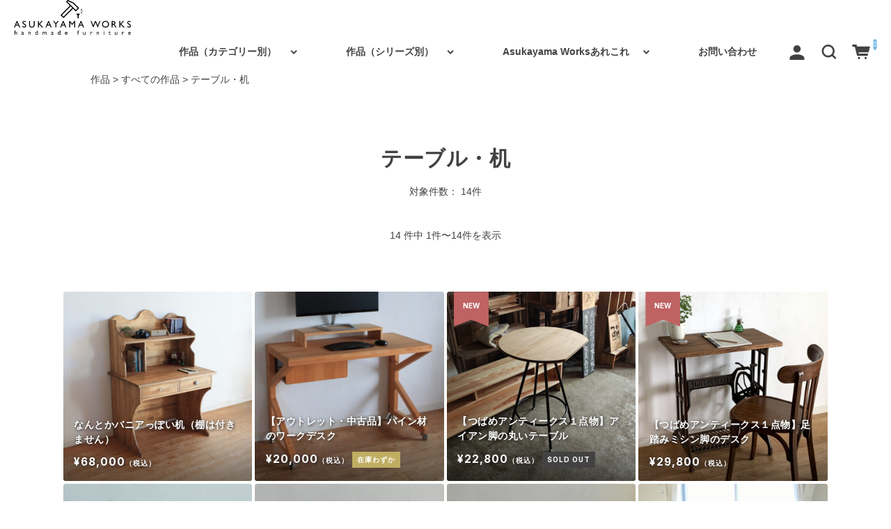

--- FILE ---
content_type: text/html; charset=UTF-8
request_url: https://asukayama-works.com/?cat=6
body_size: 19153
content:
<!DOCTYPE html>
<html lang="ja">

<head>
	<meta charset="UTF-8" />
	<meta name="viewport" content="width=device-width, user-scalable=no">
	<meta name="format-detection" content="telephone=no"/>
	<title>テーブル・机 | 木工房Asukayama Works</title>
<meta name='robots' content='max-image-preview:large' />
<link rel='dns-prefetch' href='//www.googletagmanager.com' />
<link rel='dns-prefetch' href='//fonts.googleapis.com' />
<link rel='dns-prefetch' href='//pagead2.googlesyndication.com' />
<link rel='preconnect' href='//fonts.googleapis.com' />
<link rel='preconnect' href='//fonts.gstatic.com' />
<link rel="alternate" type="application/rss+xml" title="木工房Asukayama Works &raquo; テーブル・机 カテゴリーのフィード" href="https://asukayama-works.com/?feed=rss2&#038;cat=6" />
<style id='wp-img-auto-sizes-contain-inline-css' type='text/css'>
img:is([sizes=auto i],[sizes^="auto," i]){contain-intrinsic-size:3000px 1500px}
/*# sourceURL=wp-img-auto-sizes-contain-inline-css */
</style>
<link rel='stylesheet' id='sbi_styles-css' href='https://asukayama-works.com/wp-content/plugins/instagram-feed/css/sbi-styles.min.css?ver=6.10.0' type='text/css' media='all' />
<style id='wp-emoji-styles-inline-css' type='text/css'>

	img.wp-smiley, img.emoji {
		display: inline !important;
		border: none !important;
		box-shadow: none !important;
		height: 1em !important;
		width: 1em !important;
		margin: 0 0.07em !important;
		vertical-align: -0.1em !important;
		background: none !important;
		padding: 0 !important;
	}
/*# sourceURL=wp-emoji-styles-inline-css */
</style>
<style id='wp-block-library-inline-css' type='text/css'>
:root{--wp-block-synced-color:#7a00df;--wp-block-synced-color--rgb:122,0,223;--wp-bound-block-color:var(--wp-block-synced-color);--wp-editor-canvas-background:#ddd;--wp-admin-theme-color:#007cba;--wp-admin-theme-color--rgb:0,124,186;--wp-admin-theme-color-darker-10:#006ba1;--wp-admin-theme-color-darker-10--rgb:0,107,160.5;--wp-admin-theme-color-darker-20:#005a87;--wp-admin-theme-color-darker-20--rgb:0,90,135;--wp-admin-border-width-focus:2px}@media (min-resolution:192dpi){:root{--wp-admin-border-width-focus:1.5px}}.wp-element-button{cursor:pointer}:root .has-very-light-gray-background-color{background-color:#eee}:root .has-very-dark-gray-background-color{background-color:#313131}:root .has-very-light-gray-color{color:#eee}:root .has-very-dark-gray-color{color:#313131}:root .has-vivid-green-cyan-to-vivid-cyan-blue-gradient-background{background:linear-gradient(135deg,#00d084,#0693e3)}:root .has-purple-crush-gradient-background{background:linear-gradient(135deg,#34e2e4,#4721fb 50%,#ab1dfe)}:root .has-hazy-dawn-gradient-background{background:linear-gradient(135deg,#faaca8,#dad0ec)}:root .has-subdued-olive-gradient-background{background:linear-gradient(135deg,#fafae1,#67a671)}:root .has-atomic-cream-gradient-background{background:linear-gradient(135deg,#fdd79a,#004a59)}:root .has-nightshade-gradient-background{background:linear-gradient(135deg,#330968,#31cdcf)}:root .has-midnight-gradient-background{background:linear-gradient(135deg,#020381,#2874fc)}:root{--wp--preset--font-size--normal:16px;--wp--preset--font-size--huge:42px}.has-regular-font-size{font-size:1em}.has-larger-font-size{font-size:2.625em}.has-normal-font-size{font-size:var(--wp--preset--font-size--normal)}.has-huge-font-size{font-size:var(--wp--preset--font-size--huge)}.has-text-align-center{text-align:center}.has-text-align-left{text-align:left}.has-text-align-right{text-align:right}.has-fit-text{white-space:nowrap!important}#end-resizable-editor-section{display:none}.aligncenter{clear:both}.items-justified-left{justify-content:flex-start}.items-justified-center{justify-content:center}.items-justified-right{justify-content:flex-end}.items-justified-space-between{justify-content:space-between}.screen-reader-text{border:0;clip-path:inset(50%);height:1px;margin:-1px;overflow:hidden;padding:0;position:absolute;width:1px;word-wrap:normal!important}.screen-reader-text:focus{background-color:#ddd;clip-path:none;color:#444;display:block;font-size:1em;height:auto;left:5px;line-height:normal;padding:15px 23px 14px;text-decoration:none;top:5px;width:auto;z-index:100000}html :where(.has-border-color){border-style:solid}html :where([style*=border-top-color]){border-top-style:solid}html :where([style*=border-right-color]){border-right-style:solid}html :where([style*=border-bottom-color]){border-bottom-style:solid}html :where([style*=border-left-color]){border-left-style:solid}html :where([style*=border-width]){border-style:solid}html :where([style*=border-top-width]){border-top-style:solid}html :where([style*=border-right-width]){border-right-style:solid}html :where([style*=border-bottom-width]){border-bottom-style:solid}html :where([style*=border-left-width]){border-left-style:solid}html :where(img[class*=wp-image-]){height:auto;max-width:100%}:where(figure){margin:0 0 1em}html :where(.is-position-sticky){--wp-admin--admin-bar--position-offset:var(--wp-admin--admin-bar--height,0px)}@media screen and (max-width:600px){html :where(.is-position-sticky){--wp-admin--admin-bar--position-offset:0px}}
.vk-cols--reverse{flex-direction:row-reverse}.vk-cols--hasbtn{margin-bottom:0}.vk-cols--hasbtn>.row>.vk_gridColumn_item,.vk-cols--hasbtn>.wp-block-column{position:relative;padding-bottom:3em}.vk-cols--hasbtn>.row>.vk_gridColumn_item>.wp-block-buttons,.vk-cols--hasbtn>.row>.vk_gridColumn_item>.vk_button,.vk-cols--hasbtn>.wp-block-column>.wp-block-buttons,.vk-cols--hasbtn>.wp-block-column>.vk_button{position:absolute;bottom:0;width:100%}.vk-cols--fit.wp-block-columns{gap:0}.vk-cols--fit.wp-block-columns,.vk-cols--fit.wp-block-columns:not(.is-not-stacked-on-mobile){margin-top:0;margin-bottom:0;justify-content:space-between}.vk-cols--fit.wp-block-columns>.wp-block-column *:last-child,.vk-cols--fit.wp-block-columns:not(.is-not-stacked-on-mobile)>.wp-block-column *:last-child{margin-bottom:0}.vk-cols--fit.wp-block-columns>.wp-block-column>.wp-block-cover,.vk-cols--fit.wp-block-columns:not(.is-not-stacked-on-mobile)>.wp-block-column>.wp-block-cover{margin-top:0}.vk-cols--fit.wp-block-columns.has-background,.vk-cols--fit.wp-block-columns:not(.is-not-stacked-on-mobile).has-background{padding:0}@media(max-width: 599px){.vk-cols--fit.wp-block-columns:not(.has-background)>.wp-block-column:not(.has-background),.vk-cols--fit.wp-block-columns:not(.is-not-stacked-on-mobile):not(.has-background)>.wp-block-column:not(.has-background){padding-left:0 !important;padding-right:0 !important}}@media(min-width: 782px){.vk-cols--fit.wp-block-columns .block-editor-block-list__block.wp-block-column:not(:first-child),.vk-cols--fit.wp-block-columns>.wp-block-column:not(:first-child),.vk-cols--fit.wp-block-columns:not(.is-not-stacked-on-mobile) .block-editor-block-list__block.wp-block-column:not(:first-child),.vk-cols--fit.wp-block-columns:not(.is-not-stacked-on-mobile)>.wp-block-column:not(:first-child){margin-left:0}}@media(min-width: 600px)and (max-width: 781px){.vk-cols--fit.wp-block-columns .wp-block-column:nth-child(2n),.vk-cols--fit.wp-block-columns:not(.is-not-stacked-on-mobile) .wp-block-column:nth-child(2n){margin-left:0}.vk-cols--fit.wp-block-columns .wp-block-column:not(:only-child),.vk-cols--fit.wp-block-columns:not(.is-not-stacked-on-mobile) .wp-block-column:not(:only-child){flex-basis:50% !important}}.vk-cols--fit--gap1.wp-block-columns{gap:1px}@media(min-width: 600px)and (max-width: 781px){.vk-cols--fit--gap1.wp-block-columns .wp-block-column:not(:only-child){flex-basis:calc(50% - 1px) !important}}.vk-cols--fit.vk-cols--grid>.block-editor-block-list__block,.vk-cols--fit.vk-cols--grid>.wp-block-column,.vk-cols--fit.vk-cols--grid:not(.is-not-stacked-on-mobile)>.block-editor-block-list__block,.vk-cols--fit.vk-cols--grid:not(.is-not-stacked-on-mobile)>.wp-block-column{flex-basis:50%;box-sizing:border-box}@media(max-width: 599px){.vk-cols--fit.vk-cols--grid.vk-cols--grid--alignfull>.wp-block-column:nth-child(2)>.wp-block-cover,.vk-cols--fit.vk-cols--grid.vk-cols--grid--alignfull>.wp-block-column:nth-child(2)>.vk_outer,.vk-cols--fit.vk-cols--grid:not(.is-not-stacked-on-mobile).vk-cols--grid--alignfull>.wp-block-column:nth-child(2)>.wp-block-cover,.vk-cols--fit.vk-cols--grid:not(.is-not-stacked-on-mobile).vk-cols--grid--alignfull>.wp-block-column:nth-child(2)>.vk_outer{width:100vw;margin-right:calc((100% - 100vw)/2);margin-left:calc((100% - 100vw)/2)}}@media(min-width: 600px){.vk-cols--fit.vk-cols--grid.vk-cols--grid--alignfull>.wp-block-column:nth-child(2)>.wp-block-cover,.vk-cols--fit.vk-cols--grid.vk-cols--grid--alignfull>.wp-block-column:nth-child(2)>.vk_outer,.vk-cols--fit.vk-cols--grid:not(.is-not-stacked-on-mobile).vk-cols--grid--alignfull>.wp-block-column:nth-child(2)>.wp-block-cover,.vk-cols--fit.vk-cols--grid:not(.is-not-stacked-on-mobile).vk-cols--grid--alignfull>.wp-block-column:nth-child(2)>.vk_outer{margin-right:calc(100% - 50vw);width:50vw}}@media(min-width: 600px){.vk-cols--fit.vk-cols--grid.vk-cols--grid--alignfull.vk-cols--reverse>.wp-block-column,.vk-cols--fit.vk-cols--grid:not(.is-not-stacked-on-mobile).vk-cols--grid--alignfull.vk-cols--reverse>.wp-block-column{margin-left:0;margin-right:0}.vk-cols--fit.vk-cols--grid.vk-cols--grid--alignfull.vk-cols--reverse>.wp-block-column:nth-child(2)>.wp-block-cover,.vk-cols--fit.vk-cols--grid.vk-cols--grid--alignfull.vk-cols--reverse>.wp-block-column:nth-child(2)>.vk_outer,.vk-cols--fit.vk-cols--grid:not(.is-not-stacked-on-mobile).vk-cols--grid--alignfull.vk-cols--reverse>.wp-block-column:nth-child(2)>.wp-block-cover,.vk-cols--fit.vk-cols--grid:not(.is-not-stacked-on-mobile).vk-cols--grid--alignfull.vk-cols--reverse>.wp-block-column:nth-child(2)>.vk_outer{margin-left:calc(100% - 50vw)}}.vk-cols--menu h2,.vk-cols--menu h3,.vk-cols--menu h4,.vk-cols--menu h5{margin-bottom:.2em;text-shadow:#000 0 0 10px}.vk-cols--menu h2:first-child,.vk-cols--menu h3:first-child,.vk-cols--menu h4:first-child,.vk-cols--menu h5:first-child{margin-top:0}.vk-cols--menu p{margin-bottom:1rem;text-shadow:#000 0 0 10px}.vk-cols--menu .wp-block-cover__inner-container:last-child{margin-bottom:0}.vk-cols--fitbnrs .wp-block-column .wp-block-cover:hover img{filter:unset}.vk-cols--fitbnrs .wp-block-column .wp-block-cover:hover{background-color:unset}.vk-cols--fitbnrs .wp-block-column .wp-block-cover:hover .wp-block-cover__image-background{filter:unset !important}.vk-cols--fitbnrs .wp-block-cover .wp-block-cover__inner-container{position:absolute;height:100%;width:100%}.vk-cols--fitbnrs .vk_button{height:100%;margin:0}.vk-cols--fitbnrs .vk_button .vk_button_btn,.vk-cols--fitbnrs .vk_button .btn{height:100%;width:100%;border:none;box-shadow:none;background-color:unset !important;transition:unset}.vk-cols--fitbnrs .vk_button .vk_button_btn:hover,.vk-cols--fitbnrs .vk_button .btn:hover{transition:unset}.vk-cols--fitbnrs .vk_button .vk_button_btn:after,.vk-cols--fitbnrs .vk_button .btn:after{border:none}.vk-cols--fitbnrs .vk_button .vk_button_link_txt{width:100%;position:absolute;top:50%;left:50%;transform:translateY(-50%) translateX(-50%);font-size:2rem;text-shadow:#000 0 0 10px}.vk-cols--fitbnrs .vk_button .vk_button_link_subCaption{width:100%;position:absolute;top:calc(50% + 2.2em);left:50%;transform:translateY(-50%) translateX(-50%);text-shadow:#000 0 0 10px}@media(min-width: 992px){.vk-cols--media.wp-block-columns{gap:3rem}}.vk-fit-map figure{margin-bottom:0}.vk-fit-map iframe{position:relative;margin-bottom:0;display:block;max-height:400px;width:100vw}.vk-fit-map:is(.alignfull,.alignwide) div{max-width:100%}.vk-table--th--width25 :where(tr>*:first-child){width:25%}.vk-table--th--width30 :where(tr>*:first-child){width:30%}.vk-table--th--width35 :where(tr>*:first-child){width:35%}.vk-table--th--width40 :where(tr>*:first-child){width:40%}.vk-table--th--bg-bright :where(tr>*:first-child){background-color:var(--wp--preset--color--bg-secondary, rgba(0, 0, 0, 0.05))}@media(max-width: 599px){.vk-table--mobile-block :is(th,td){width:100%;display:block}.vk-table--mobile-block.wp-block-table table :is(th,td){border-top:none}}.vk-table--width--th25 :where(tr>*:first-child){width:25%}.vk-table--width--th30 :where(tr>*:first-child){width:30%}.vk-table--width--th35 :where(tr>*:first-child){width:35%}.vk-table--width--th40 :where(tr>*:first-child){width:40%}.no-margin{margin:0}@media(max-width: 599px){.wp-block-image.vk-aligncenter--mobile>.alignright{float:none;margin-left:auto;margin-right:auto}.vk-no-padding-horizontal--mobile{padding-left:0 !important;padding-right:0 !important}}
/* VK Color Palettes */

/*# sourceURL=wp-block-library-inline-css */
</style><style id='global-styles-inline-css' type='text/css'>
:root{--wp--preset--aspect-ratio--square: 1;--wp--preset--aspect-ratio--4-3: 4/3;--wp--preset--aspect-ratio--3-4: 3/4;--wp--preset--aspect-ratio--3-2: 3/2;--wp--preset--aspect-ratio--2-3: 2/3;--wp--preset--aspect-ratio--16-9: 16/9;--wp--preset--aspect-ratio--9-16: 9/16;--wp--preset--color--black: #000000;--wp--preset--color--cyan-bluish-gray: #abb8c3;--wp--preset--color--white: #ffffff;--wp--preset--color--pale-pink: #f78da7;--wp--preset--color--vivid-red: #cf2e2e;--wp--preset--color--luminous-vivid-orange: #ff6900;--wp--preset--color--luminous-vivid-amber: #fcb900;--wp--preset--color--light-green-cyan: #7bdcb5;--wp--preset--color--vivid-green-cyan: #00d084;--wp--preset--color--pale-cyan-blue: #8ed1fc;--wp--preset--color--vivid-cyan-blue: #0693e3;--wp--preset--color--vivid-purple: #9b51e0;--wp--preset--gradient--vivid-cyan-blue-to-vivid-purple: linear-gradient(135deg,rgb(6,147,227) 0%,rgb(155,81,224) 100%);--wp--preset--gradient--light-green-cyan-to-vivid-green-cyan: linear-gradient(135deg,rgb(122,220,180) 0%,rgb(0,208,130) 100%);--wp--preset--gradient--luminous-vivid-amber-to-luminous-vivid-orange: linear-gradient(135deg,rgb(252,185,0) 0%,rgb(255,105,0) 100%);--wp--preset--gradient--luminous-vivid-orange-to-vivid-red: linear-gradient(135deg,rgb(255,105,0) 0%,rgb(207,46,46) 100%);--wp--preset--gradient--very-light-gray-to-cyan-bluish-gray: linear-gradient(135deg,rgb(238,238,238) 0%,rgb(169,184,195) 100%);--wp--preset--gradient--cool-to-warm-spectrum: linear-gradient(135deg,rgb(74,234,220) 0%,rgb(151,120,209) 20%,rgb(207,42,186) 40%,rgb(238,44,130) 60%,rgb(251,105,98) 80%,rgb(254,248,76) 100%);--wp--preset--gradient--blush-light-purple: linear-gradient(135deg,rgb(255,206,236) 0%,rgb(152,150,240) 100%);--wp--preset--gradient--blush-bordeaux: linear-gradient(135deg,rgb(254,205,165) 0%,rgb(254,45,45) 50%,rgb(107,0,62) 100%);--wp--preset--gradient--luminous-dusk: linear-gradient(135deg,rgb(255,203,112) 0%,rgb(199,81,192) 50%,rgb(65,88,208) 100%);--wp--preset--gradient--pale-ocean: linear-gradient(135deg,rgb(255,245,203) 0%,rgb(182,227,212) 50%,rgb(51,167,181) 100%);--wp--preset--gradient--electric-grass: linear-gradient(135deg,rgb(202,248,128) 0%,rgb(113,206,126) 100%);--wp--preset--gradient--midnight: linear-gradient(135deg,rgb(2,3,129) 0%,rgb(40,116,252) 100%);--wp--preset--font-size--small: 13px;--wp--preset--font-size--medium: 20px;--wp--preset--font-size--large: 36px;--wp--preset--font-size--x-large: 42px;--wp--preset--spacing--20: 0.44rem;--wp--preset--spacing--30: 0.67rem;--wp--preset--spacing--40: 1rem;--wp--preset--spacing--50: 1.5rem;--wp--preset--spacing--60: 2.25rem;--wp--preset--spacing--70: 3.38rem;--wp--preset--spacing--80: 5.06rem;--wp--preset--shadow--natural: 6px 6px 9px rgba(0, 0, 0, 0.2);--wp--preset--shadow--deep: 12px 12px 50px rgba(0, 0, 0, 0.4);--wp--preset--shadow--sharp: 6px 6px 0px rgba(0, 0, 0, 0.2);--wp--preset--shadow--outlined: 6px 6px 0px -3px rgb(255, 255, 255), 6px 6px rgb(0, 0, 0);--wp--preset--shadow--crisp: 6px 6px 0px rgb(0, 0, 0);}:where(.is-layout-flex){gap: 0.5em;}:where(.is-layout-grid){gap: 0.5em;}body .is-layout-flex{display: flex;}.is-layout-flex{flex-wrap: wrap;align-items: center;}.is-layout-flex > :is(*, div){margin: 0;}body .is-layout-grid{display: grid;}.is-layout-grid > :is(*, div){margin: 0;}:where(.wp-block-columns.is-layout-flex){gap: 2em;}:where(.wp-block-columns.is-layout-grid){gap: 2em;}:where(.wp-block-post-template.is-layout-flex){gap: 1.25em;}:where(.wp-block-post-template.is-layout-grid){gap: 1.25em;}.has-black-color{color: var(--wp--preset--color--black) !important;}.has-cyan-bluish-gray-color{color: var(--wp--preset--color--cyan-bluish-gray) !important;}.has-white-color{color: var(--wp--preset--color--white) !important;}.has-pale-pink-color{color: var(--wp--preset--color--pale-pink) !important;}.has-vivid-red-color{color: var(--wp--preset--color--vivid-red) !important;}.has-luminous-vivid-orange-color{color: var(--wp--preset--color--luminous-vivid-orange) !important;}.has-luminous-vivid-amber-color{color: var(--wp--preset--color--luminous-vivid-amber) !important;}.has-light-green-cyan-color{color: var(--wp--preset--color--light-green-cyan) !important;}.has-vivid-green-cyan-color{color: var(--wp--preset--color--vivid-green-cyan) !important;}.has-pale-cyan-blue-color{color: var(--wp--preset--color--pale-cyan-blue) !important;}.has-vivid-cyan-blue-color{color: var(--wp--preset--color--vivid-cyan-blue) !important;}.has-vivid-purple-color{color: var(--wp--preset--color--vivid-purple) !important;}.has-black-background-color{background-color: var(--wp--preset--color--black) !important;}.has-cyan-bluish-gray-background-color{background-color: var(--wp--preset--color--cyan-bluish-gray) !important;}.has-white-background-color{background-color: var(--wp--preset--color--white) !important;}.has-pale-pink-background-color{background-color: var(--wp--preset--color--pale-pink) !important;}.has-vivid-red-background-color{background-color: var(--wp--preset--color--vivid-red) !important;}.has-luminous-vivid-orange-background-color{background-color: var(--wp--preset--color--luminous-vivid-orange) !important;}.has-luminous-vivid-amber-background-color{background-color: var(--wp--preset--color--luminous-vivid-amber) !important;}.has-light-green-cyan-background-color{background-color: var(--wp--preset--color--light-green-cyan) !important;}.has-vivid-green-cyan-background-color{background-color: var(--wp--preset--color--vivid-green-cyan) !important;}.has-pale-cyan-blue-background-color{background-color: var(--wp--preset--color--pale-cyan-blue) !important;}.has-vivid-cyan-blue-background-color{background-color: var(--wp--preset--color--vivid-cyan-blue) !important;}.has-vivid-purple-background-color{background-color: var(--wp--preset--color--vivid-purple) !important;}.has-black-border-color{border-color: var(--wp--preset--color--black) !important;}.has-cyan-bluish-gray-border-color{border-color: var(--wp--preset--color--cyan-bluish-gray) !important;}.has-white-border-color{border-color: var(--wp--preset--color--white) !important;}.has-pale-pink-border-color{border-color: var(--wp--preset--color--pale-pink) !important;}.has-vivid-red-border-color{border-color: var(--wp--preset--color--vivid-red) !important;}.has-luminous-vivid-orange-border-color{border-color: var(--wp--preset--color--luminous-vivid-orange) !important;}.has-luminous-vivid-amber-border-color{border-color: var(--wp--preset--color--luminous-vivid-amber) !important;}.has-light-green-cyan-border-color{border-color: var(--wp--preset--color--light-green-cyan) !important;}.has-vivid-green-cyan-border-color{border-color: var(--wp--preset--color--vivid-green-cyan) !important;}.has-pale-cyan-blue-border-color{border-color: var(--wp--preset--color--pale-cyan-blue) !important;}.has-vivid-cyan-blue-border-color{border-color: var(--wp--preset--color--vivid-cyan-blue) !important;}.has-vivid-purple-border-color{border-color: var(--wp--preset--color--vivid-purple) !important;}.has-vivid-cyan-blue-to-vivid-purple-gradient-background{background: var(--wp--preset--gradient--vivid-cyan-blue-to-vivid-purple) !important;}.has-light-green-cyan-to-vivid-green-cyan-gradient-background{background: var(--wp--preset--gradient--light-green-cyan-to-vivid-green-cyan) !important;}.has-luminous-vivid-amber-to-luminous-vivid-orange-gradient-background{background: var(--wp--preset--gradient--luminous-vivid-amber-to-luminous-vivid-orange) !important;}.has-luminous-vivid-orange-to-vivid-red-gradient-background{background: var(--wp--preset--gradient--luminous-vivid-orange-to-vivid-red) !important;}.has-very-light-gray-to-cyan-bluish-gray-gradient-background{background: var(--wp--preset--gradient--very-light-gray-to-cyan-bluish-gray) !important;}.has-cool-to-warm-spectrum-gradient-background{background: var(--wp--preset--gradient--cool-to-warm-spectrum) !important;}.has-blush-light-purple-gradient-background{background: var(--wp--preset--gradient--blush-light-purple) !important;}.has-blush-bordeaux-gradient-background{background: var(--wp--preset--gradient--blush-bordeaux) !important;}.has-luminous-dusk-gradient-background{background: var(--wp--preset--gradient--luminous-dusk) !important;}.has-pale-ocean-gradient-background{background: var(--wp--preset--gradient--pale-ocean) !important;}.has-electric-grass-gradient-background{background: var(--wp--preset--gradient--electric-grass) !important;}.has-midnight-gradient-background{background: var(--wp--preset--gradient--midnight) !important;}.has-small-font-size{font-size: var(--wp--preset--font-size--small) !important;}.has-medium-font-size{font-size: var(--wp--preset--font-size--medium) !important;}.has-large-font-size{font-size: var(--wp--preset--font-size--large) !important;}.has-x-large-font-size{font-size: var(--wp--preset--font-size--x-large) !important;}
/*# sourceURL=global-styles-inline-css */
</style>

<style id='classic-theme-styles-inline-css' type='text/css'>
/*! This file is auto-generated */
.wp-block-button__link{color:#fff;background-color:#32373c;border-radius:9999px;box-shadow:none;text-decoration:none;padding:calc(.667em + 2px) calc(1.333em + 2px);font-size:1.125em}.wp-block-file__button{background:#32373c;color:#fff;text-decoration:none}
/*# sourceURL=/wp-includes/css/classic-themes.min.css */
</style>
<link rel='stylesheet' id='vk-components-style-css' href='https://asukayama-works.com/wp-content/plugins/vk-blocks/vendor/vektor-inc/vk-component/src//assets/css/vk-components.css?ver=1.6.5' type='text/css' media='all' />
<link rel='stylesheet' id='wa_chpcs_css_file-css' href='https://asukayama-works.com/wp-content/plugins/carousel-horizontal-posts-content-slider/assets/css/custom-style.css?ver=3.3' type='text/css' media='all' />
<link rel='stylesheet' id='wp-show-posts-css' href='https://asukayama-works.com/wp-content/plugins/wp-show-posts/css/wp-show-posts-min.css?ver=1.1.6' type='text/css' media='all' />
<link rel='stylesheet' id='vk-swiper-style-css' href='https://asukayama-works.com/wp-content/plugins/vk-blocks/vendor/vektor-inc/vk-swiper/src/assets/css/swiper-bundle.min.css?ver=11.0.2' type='text/css' media='all' />
<link rel='stylesheet' id='vkblocks-bootstrap-css' href='https://asukayama-works.com/wp-content/plugins/vk-blocks/build/bootstrap_vk_using.css?ver=4.3.1' type='text/css' media='all' />
<link rel='stylesheet' id='tcdce-editor-css' href='https://asukayama-works.com/wp-content/plugins/tcd-classic-editor/assets/css/editor.css?ver=1765250824' type='text/css' media='all' />
<style id='tcdce-editor-inline-css' type='text/css'>
.custom_h2{--tcdce-h2-font-size-pc:28px;--tcdce-h2-font-size-sp:22px;--tcdce-h2-text-align:center;--tcdce-h2-font-weight:var(--tcdce-opt-font-weight-bold);--tcdce-h2-font-color:#000000;--tcdce-h2-font-family:var(--tcdce-opt-font-type-sans-serif);--tcdce-h2-content-width:100%;--tcdce-h2-background:initial;--tcdce-h2-background-color:#3c3c3c;--tcdce-h2-background-gradation-color1:#CEE4FD;--tcdce-h2-background-gradation-color2:#FFB5F9;--tcdce-h2-border-style:hidden;--tcdce-h2-border-position:var(--tcdce-h2-border-width);--tcdce-h2-border-width:0px;--tcdce-h2-border-color:#000000;--tcdce-h2-border-gradation-color1:#FF0000;--tcdce-h2-border-gradation-color2:#FFD41D;--tcdce-h2-element-background:initial;--tcdce-h2-element-color:#000000;--tcdce-h2-element-gradation-color1:#9890e3;--tcdce-h2-element-gradation-color2:#b1f4cf;--tcdce-h2-element-image-url:;--tcdce-h2-element-inset-inline:var(--tcdce-opt-inset-inline-left);--tcdce-h2-element-inset-block:var(--tcdce-opt-inset-block-top);--tcdce-h2-element-size-w-pc:50px;--tcdce-h2-element-size-w-sp:0px;--tcdce-h2-element-size-h-pc:50px;--tcdce-h2-element-size-h-sp:0px;--tcdce-h2-padding-pc:0px;--tcdce-h2-padding-sp:0px;--tcdce-h2-padding-top-pc:0px;--tcdce-h2-padding-top-sp:0px;--tcdce-h2-padding-right-pc:0px;--tcdce-h2-padding-right-sp:0px;--tcdce-h2-padding-bottom-pc:0px;--tcdce-h2-padding-bottom-sp:0px;--tcdce-h2-padding-left-pc:0px;--tcdce-h2-padding-left-sp:0px;--tcdce-h2-margin-top-pc:100px;--tcdce-h2-margin-top-sp:50px;--tcdce-h2-margin-bottom-pc:40px;--tcdce-h2-margin-bottom-sp:20px;}.custom_h3{--tcdce-h3-font-size-pc:24px;--tcdce-h3-font-size-sp:20px;--tcdce-h3-text-align:left;--tcdce-h3-font-weight:var(--tcdce-opt-font-weight-bold);--tcdce-h3-font-color:#000000;--tcdce-h3-font-family:var(--tcdce-opt-font-type-sans-serif);--tcdce-h3-content-width:100%;--tcdce-h3-background:initial;--tcdce-h3-background-color:#3c3c3c;--tcdce-h3-background-gradation-color1:#CEE4FD;--tcdce-h3-background-gradation-color2:#FFB5F9;--tcdce-h3-border-style:hidden;--tcdce-h3-border-position:var(--tcdce-h3-border-width);--tcdce-h3-border-width:0px;--tcdce-h3-border-color:#000000;--tcdce-h3-border-gradation-color1:#FF0000;--tcdce-h3-border-gradation-color2:#FFD41D;--tcdce-h3-element-background:initial;--tcdce-h3-element-color:#000000;--tcdce-h3-element-gradation-color1:#9890e3;--tcdce-h3-element-gradation-color2:#b1f4cf;--tcdce-h3-element-image-url:;--tcdce-h3-element-inset-inline:var(--tcdce-opt-inset-inline-left);--tcdce-h3-element-inset-block:var(--tcdce-opt-inset-block-top);--tcdce-h3-element-size-w-pc:50px;--tcdce-h3-element-size-w-sp:0px;--tcdce-h3-element-size-h-pc:50px;--tcdce-h3-element-size-h-sp:0px;--tcdce-h3-padding-pc:0px;--tcdce-h3-padding-sp:0px;--tcdce-h3-padding-top-pc:0px;--tcdce-h3-padding-top-sp:0px;--tcdce-h3-padding-right-pc:0px;--tcdce-h3-padding-right-sp:0px;--tcdce-h3-padding-bottom-pc:0px;--tcdce-h3-padding-bottom-sp:0px;--tcdce-h3-padding-left-pc:0px;--tcdce-h3-padding-left-sp:0px;--tcdce-h3-margin-top-pc:80px;--tcdce-h3-margin-top-sp:50px;--tcdce-h3-margin-bottom-pc:40px;--tcdce-h3-margin-bottom-sp:20px;}.custom_h4{--tcdce-h4-font-size-pc:22px;--tcdce-h4-font-size-sp:18px;--tcdce-h4-text-align:left;--tcdce-h4-font-weight:var(--tcdce-opt-font-weight-bold);--tcdce-h4-font-color:#000000;--tcdce-h4-font-family:var(--tcdce-opt-font-type-sans-serif);--tcdce-h4-content-width:100%;--tcdce-h4-background:initial;--tcdce-h4-background-color:#3c3c3c;--tcdce-h4-background-gradation-color1:#CEE4FD;--tcdce-h4-background-gradation-color2:#FFB5F9;--tcdce-h4-border-style:hidden;--tcdce-h4-border-position:var(--tcdce-h4-border-width);--tcdce-h4-border-width:0px;--tcdce-h4-border-color:#000000;--tcdce-h4-border-gradation-color1:#FF0000;--tcdce-h4-border-gradation-color2:#FFD41D;--tcdce-h4-element-background:initial;--tcdce-h4-element-color:#000000;--tcdce-h4-element-gradation-color1:#9890e3;--tcdce-h4-element-gradation-color2:#b1f4cf;--tcdce-h4-element-image-url:;--tcdce-h4-element-inset-inline:var(--tcdce-opt-inset-inline-left);--tcdce-h4-element-inset-block:var(--tcdce-opt-inset-block-top);--tcdce-h4-element-size-w-pc:50px;--tcdce-h4-element-size-w-sp:0px;--tcdce-h4-element-size-h-pc:50px;--tcdce-h4-element-size-h-sp:0px;--tcdce-h4-padding-pc:0px;--tcdce-h4-padding-sp:0px;--tcdce-h4-padding-top-pc:0px;--tcdce-h4-padding-top-sp:0px;--tcdce-h4-padding-right-pc:0px;--tcdce-h4-padding-right-sp:0px;--tcdce-h4-padding-bottom-pc:0px;--tcdce-h4-padding-bottom-sp:0px;--tcdce-h4-padding-left-pc:0px;--tcdce-h4-padding-left-sp:0px;--tcdce-h4-margin-top-pc:60px;--tcdce-h4-margin-top-sp:40px;--tcdce-h4-margin-bottom-pc:40px;--tcdce-h4-margin-bottom-sp:20px;}.custom_h5{--tcdce-h5-font-size-pc:20px;--tcdce-h5-font-size-sp:16px;--tcdce-h5-text-align:left;--tcdce-h5-font-weight:var(--tcdce-opt-font-weight-bold);--tcdce-h5-font-color:#000000;--tcdce-h5-font-family:var(--tcdce-opt-font-type-sans-serif);--tcdce-h5-content-width:100%;--tcdce-h5-background:initial;--tcdce-h5-background-color:#3c3c3c;--tcdce-h5-background-gradation-color1:#CEE4FD;--tcdce-h5-background-gradation-color2:#FFB5F9;--tcdce-h5-border-style:hidden;--tcdce-h5-border-position:var(--tcdce-h5-border-width);--tcdce-h5-border-width:0px;--tcdce-h5-border-color:#000000;--tcdce-h5-border-gradation-color1:#FF0000;--tcdce-h5-border-gradation-color2:#FFD41D;--tcdce-h5-element-background:initial;--tcdce-h5-element-color:#000000;--tcdce-h5-element-gradation-color1:#9890e3;--tcdce-h5-element-gradation-color2:#b1f4cf;--tcdce-h5-element-image-url:;--tcdce-h5-element-inset-inline:var(--tcdce-opt-inset-inline-left);--tcdce-h5-element-inset-block:var(--tcdce-opt-inset-block-top);--tcdce-h5-element-size-w-pc:50px;--tcdce-h5-element-size-w-sp:0px;--tcdce-h5-element-size-h-pc:50px;--tcdce-h5-element-size-h-sp:0px;--tcdce-h5-padding-pc:0px;--tcdce-h5-padding-sp:0px;--tcdce-h5-padding-top-pc:0px;--tcdce-h5-padding-top-sp:0px;--tcdce-h5-padding-right-pc:0px;--tcdce-h5-padding-right-sp:0px;--tcdce-h5-padding-bottom-pc:0px;--tcdce-h5-padding-bottom-sp:0px;--tcdce-h5-padding-left-pc:0px;--tcdce-h5-padding-left-sp:0px;--tcdce-h5-margin-top-pc:50px;--tcdce-h5-margin-top-sp:40px;--tcdce-h5-margin-bottom-pc:40px;--tcdce-h5-margin-bottom-sp:20px;}.custom_h6{--tcdce-h6-font-size-pc:18px;--tcdce-h6-font-size-sp:16px;--tcdce-h6-text-align:left;--tcdce-h6-font-weight:var(--tcdce-opt-font-weight-bold);--tcdce-h6-font-color:#000000;--tcdce-h6-font-family:var(--tcdce-opt-font-type-sans-serif);--tcdce-h6-content-width:100%;--tcdce-h6-background:initial;--tcdce-h6-background-color:#3c3c3c;--tcdce-h6-background-gradation-color1:#CEE4FD;--tcdce-h6-background-gradation-color2:#FFB5F9;--tcdce-h6-border-style:hidden;--tcdce-h6-border-position:var(--tcdce-h6-border-width);--tcdce-h6-border-width:0px;--tcdce-h6-border-color:#000000;--tcdce-h6-border-gradation-color1:#FF0000;--tcdce-h6-border-gradation-color2:#FFD41D;--tcdce-h6-element-background:initial;--tcdce-h6-element-color:#000000;--tcdce-h6-element-gradation-color1:#9890e3;--tcdce-h6-element-gradation-color2:#b1f4cf;--tcdce-h6-element-image-url:;--tcdce-h6-element-inset-inline:var(--tcdce-opt-inset-inline-left);--tcdce-h6-element-inset-block:var(--tcdce-opt-inset-block-top);--tcdce-h6-element-size-w-pc:50px;--tcdce-h6-element-size-w-sp:0px;--tcdce-h6-element-size-h-pc:50px;--tcdce-h6-element-size-h-sp:0px;--tcdce-h6-padding-pc:0px;--tcdce-h6-padding-sp:0px;--tcdce-h6-padding-top-pc:0px;--tcdce-h6-padding-top-sp:0px;--tcdce-h6-padding-right-pc:0px;--tcdce-h6-padding-right-sp:0px;--tcdce-h6-padding-bottom-pc:0px;--tcdce-h6-padding-bottom-sp:0px;--tcdce-h6-padding-left-pc:0px;--tcdce-h6-padding-left-sp:0px;--tcdce-h6-margin-top-pc:50px;--tcdce-h6-margin-top-sp:40px;--tcdce-h6-margin-bottom-pc:40px;--tcdce-h6-margin-bottom-sp:20px;}.custom_ul{--tcdce-ul-font-size-pc:16px;--tcdce-ul-font-size-sp:14px;--tcdce-ul-font-weight:var(--tcdce-opt-font-weight-normal);--tcdce-ul-font-color:#000000;--tcdce-ul-background:initial;--tcdce-ul-background-color:#f6f6f6;--tcdce-ul-background-gradation-color1:#fff1eb;--tcdce-ul-background-gradation-color2:#ace0f9;--tcdce-ul-border-style:hidden;--tcdce-ul-border-width:2px;--tcdce-ul-border-color:#000000;--tcdce-ul-list-style:disc;--tcdce-ul-icon:none;--tcdce-ul-icon-offset:1em;--tcdce-ul-icon-content:var(--tcdce-opt-icon--check);--tcdce-ul-icon-image-url:;--tcdce-ul-icon-color:#000000;--tcdce-ul-padding-pc:var(--tcdce-ul-padding-custom-pc);--tcdce-ul-padding-sp:var(--tcdce-ul-padding-custom-sp);--tcdce-ul-padding-custom-pc:0px;--tcdce-ul-padding-custom-sp:0px;--tcdce-ul-margin-top-pc:40px;--tcdce-ul-margin-top-sp:20px;--tcdce-ul-margin-bottom-pc:40px;--tcdce-ul-margin-bottom-sp:20px;}.custom_ol{--tcdce-ol-font-size-pc:16px;--tcdce-ol-font-size-sp:14px;--tcdce-ol-font-weight:var(--tcdce-opt-font-weight-normal);--tcdce-ol-font-color:#000000;--tcdce-ol-background:initial;--tcdce-ol-background-color:#f6f6f6;--tcdce-ol-background-gradation-color1:#fff1eb;--tcdce-ol-background-gradation-color2:#ace0f9;--tcdce-ol-border-style:hidden;--tcdce-ol-border-width:2px;--tcdce-ol-border-color:#000000;--tcdce-ol-list-style:decimal;--tcdce-ol-counter-type:none;--tcdce-ol-counter-offset:1em;--tcdce-ol-counter-weight:var(--tcdce-opt-font-weight-normal);--tcdce-ol-counter-size:scale(1);--tcdce-ol-counter-color:#000000;--tcdce-ol-counter-background:transparent;--tcdce-ol-counter-background-color:#000000;--tcdce-ol-padding-pc:var(--tcdce-ol-padding-custom-pc);--tcdce-ol-padding-sp:var(--tcdce-ol-padding-custom-sp);--tcdce-ol-padding-custom-pc:0px;--tcdce-ol-padding-custom-sp:0px;--tcdce-ol-margin-top-pc:40px;--tcdce-ol-margin-top-sp:20px;--tcdce-ol-margin-bottom-pc:40px;--tcdce-ol-margin-bottom-sp:20px;}.custom_box{--tcdce-box-font-size-pc:16px;--tcdce-box-font-size-sp:14px;--tcdce-box-font-weight:var(--tcdce-opt-font-weight-normal);--tcdce-box-font-color:#000000;--tcdce-box-background:var(--tcdce-box-background-color);--tcdce-box-background-color:#f6f6f6;--tcdce-box-background-gradation-color1:#fff1eb;--tcdce-box-background-gradation-color2:#ace0f9;--tcdce-box-border-style:hidden;--tcdce-box-border-width:2px;--tcdce-box-border-color:#000000;--tcdce-box-icon:none;--tcdce-box-icon-offset:0em;--tcdce-box-icon-content:var(--tcdce-opt-icon--info);--tcdce-box-icon-image-url:;--tcdce-box-icon-color:#000000;--tcdce-box-padding-pc:1.5em;--tcdce-box-padding-sp:1em;--tcdce-box-padding-custom-pc:30px;--tcdce-box-padding-custom-sp:15px;--tcdce-box-margin-top-pc:40px;--tcdce-box-margin-top-sp:20px;--tcdce-box-margin-bottom-pc:40px;--tcdce-box-margin-bottom-sp:20px;}.custom_marker{--tcdce-marker-font-weight:400;--tcdce-marker-color:#fff799;--tcdce-marker-weight:0.8em;--tcdce-marker-animation:none;}.wp-block-button.custom_button,:is(.tcdce-button-wrapper, .q_button_wrap):has(.custom_button){--tcdce-button-font-size-pc:16px;--tcdce-button-font-size-sp:14px;--tcdce-button-font-weight:400;--tcdce-button-shape:var(--tcdce-button-shape--round);--tcdce-button-size-width-pc:270px;--tcdce-button-size-width-sp:220px;--tcdce-button-size-height-pc:60px;--tcdce-button-size-height-sp:50px;--tcdce-button-preset-color--a:#66D1F0;--tcdce-button-preset-color--b:;--tcdce-button-preset-color--gradation--a:;--tcdce-button-preset-color--gradation--b:;--tcdce-button-font-color:#ffffff;--tcdce-button-font-color-hover:#ffffff;--tcdce-button-background:var(--tcdce-button-preset-color--a);--tcdce-button-background-hover:var(--tcdce-button-preset-color--a);--tcdce-button-border:none;--tcdce-button-border-hover:none;--tcdce-button-transform:none;--tcdce-button-transform-hover:none;--tcdce-button-overlay:'';--tcdce-button-margin-top-pc:40px;--tcdce-button-margin-top-sp:20px;--tcdce-button-margin-bottom-pc:40px;--tcdce-button-margin-bottom-sp:20px;}.{--tcdce-sb-font-size-pc:16px;--tcdce-sb-font-size-sp:14px;--tcdce-sb-font-weight:400;--tcdce-sb-font-color:#000000;--tcdce-sb-image-url:;--tcdce-sb-preset-color--bg:;--tcdce-sb-preset-color--border:;--tcdce-sb-background:transparent;--tcdce-sb-border-color:transparent;--tcdce-sb-padding:0;--tcdce-sb-direction:row;--tcdce-sb-triangle-before-offset:-10px;--tcdce-sb-triangle-after-offset:-7px;--tcdce-sb-triangle-path:polygon(100% 0, 0 50%, 100% 100%);--tcdce-sb-margin-top-pc:40px;--tcdce-sb-margin-top-sp:20px;--tcdce-sb-margin-bottom-pc:40px;--tcdce-sb-margin-bottom-sp:20px;}:root {--tcdce-base-link-color:#0b57d0}.tcdce-body, .editor-styles-wrapper {--tcdce-base-font-size-pc:16px;--tcdce-base-font-size-sp:14px;--tcdce-base-link-color:#0b57d0}
/*# sourceURL=tcdce-editor-inline-css */
</style>
<link rel='stylesheet' id='tcdce-utility-css' href='https://asukayama-works.com/wp-content/plugins/tcd-classic-editor/assets/css/utility.css?ver=1765250824' type='text/css' media='all' />
<link rel='stylesheet' id='vk-blocks-build-css-css' href='https://asukayama-works.com/wp-content/plugins/vk-blocks/build/block-build.css?ver=1.115.2.1' type='text/css' media='all' />
<style id='vk-blocks-build-css-inline-css' type='text/css'>
:root { --vk-size-text: 16px; /* --vk-color-primary is deprecated. */ --vk-color-primary:#337ab7; }

	:root {
		--vk_image-mask-circle: url(https://asukayama-works.com/wp-content/plugins/vk-blocks/inc/vk-blocks/images/circle.svg);
		--vk_image-mask-wave01: url(https://asukayama-works.com/wp-content/plugins/vk-blocks/inc/vk-blocks/images/wave01.svg);
		--vk_image-mask-wave02: url(https://asukayama-works.com/wp-content/plugins/vk-blocks/inc/vk-blocks/images/wave02.svg);
		--vk_image-mask-wave03: url(https://asukayama-works.com/wp-content/plugins/vk-blocks/inc/vk-blocks/images/wave03.svg);
		--vk_image-mask-wave04: url(https://asukayama-works.com/wp-content/plugins/vk-blocks/inc/vk-blocks/images/wave04.svg);
	}
	

	:root {

		--vk-balloon-border-width:1px;

		--vk-balloon-speech-offset:-12px;
	}
	

	:root {
		--vk_flow-arrow: url(https://asukayama-works.com/wp-content/plugins/vk-blocks/inc/vk-blocks/images/arrow_bottom.svg);
	}
	
/*# sourceURL=vk-blocks-build-css-inline-css */
</style>
<link rel='stylesheet' id='vk-font-awesome-css' href='https://asukayama-works.com/wp-content/plugins/vk-blocks/vendor/vektor-inc/font-awesome-versions/src/font-awesome/css/all.min.css?ver=7.1.0' type='text/css' media='all' />
<link rel='stylesheet' id='usces_default_css-css' href='https://asukayama-works.com/wp-content/plugins/usc-e-shop/css/usces_default.css?ver=2.11.27.2601211' type='text/css' media='all' />
<link rel='stylesheet' id='welcart_simpleplus_font_inter-css' href='//fonts.googleapis.com/css2?family=Inter%3Awght%40400%3B700&#038;display=swap&#038;ver=6.9' type='text/css' media='all' />
<link rel='stylesheet' id='welcart_simpleplus_css-css' href='https://asukayama-works.com/wp-content/themes/welcart_simple-plus/css/theme_style.min.css?ver=6.9' type='text/css' media='all' />
<script type="text/javascript" src="https://asukayama-works.com/wp-includes/js/jquery/jquery.min.js?ver=3.7.1" id="jquery-core-js"></script>
<script type="text/javascript" src="https://asukayama-works.com/wp-includes/js/jquery/jquery-migrate.min.js?ver=3.4.1" id="jquery-migrate-js"></script>

<!-- Site Kit によって追加された Google タグ（gtag.js）スニペット -->
<!-- Google アナリティクス スニペット (Site Kit が追加) -->
<script type="text/javascript" src="https://www.googletagmanager.com/gtag/js?id=GT-K4TFQ6X" id="google_gtagjs-js" async></script>
<script type="text/javascript" id="google_gtagjs-js-after">
/* <![CDATA[ */
window.dataLayer = window.dataLayer || [];function gtag(){dataLayer.push(arguments);}
gtag("set","linker",{"domains":["asukayama-works.com"]});
gtag("js", new Date());
gtag("set", "developer_id.dZTNiMT", true);
gtag("config", "GT-K4TFQ6X");
//# sourceURL=google_gtagjs-js-after
/* ]]> */
</script>
<link rel="https://api.w.org/" href="https://asukayama-works.com/index.php?rest_route=/" /><link rel="alternate" title="JSON" type="application/json" href="https://asukayama-works.com/index.php?rest_route=/wp/v2/categories/6" /><link rel="EditURI" type="application/rsd+xml" title="RSD" href="https://asukayama-works.com/xmlrpc.php?rsd" />
<meta name="generator" content="WordPress 6.9" />
<meta name="generator" content="Site Kit by Google 1.171.0" /><style>
          @media not all and (max-width: 991px) {
            .p-toc-open, .p-toc-modal { display: none; }
          }
          @media (max-width: 991px) {
            .widget_tcdce_toc_widget { display: none; }
          }
        </style>

<!-- Site Kit が追加した Google AdSense メタタグ -->
<meta name="google-adsense-platform-account" content="ca-host-pub-2644536267352236">
<meta name="google-adsense-platform-domain" content="sitekit.withgoogle.com">
<!-- Site Kit が追加した End Google AdSense メタタグ -->
		<style type="text/css">
			.topics .grid {
				gap: calc( 50px/1.6 );
			}
			.new-items .grid {
				gap: calc( 4px/1.6 );
			}
			:root{
				--bs-gap : calc( 4px/1.6 );
				--grid-image-object-fit:cover;--grid-image-rounded-size:0%;--main-base-bg-color:rgba(255,255,255,0);--main-bg-color:#ffffff;--accent-color:#6cb5e2;--header-before-bg-color:rgba(255,255,255,0.41);--header-before-text-color:rgba(0,0,0,0.74);--header-after-text-color:rgba(0,0,0,0.74);--subbtn1-bg-color:#fff;--subbtn1-text-color:#424242;--subbtn2-text-color:#424242;			}
			.topics .card-imag-top.grid-image { border-radius:0%; }.topics .card-imag-top.grid-image img { border-radius:0%; }.topics .card::before { border-radius:0%; }.new-items .card-imag-top .card-image { border-radius:0%; }.new-items .card-imag-top.grid-image img { border-radius:0%; }.new-items .card::before { border-radius:0%; }.new-items .g-col-12.sticky-thumbnail .card .card-imag-top.grid-image .wp-post-image { border-radius:0%; }.new-items .g-col-12.sticky-thumbnail .card .card-imag-top.grid-image .wp-post-image + img { border-radius:0%; }			@media screen and (min-width: 768px) {
				:root{
					--bs-gap:4px;				}
				.topics .grid { gap:50px; }.new-items .grid { gap:4px; }.new-items .g-col-12.sticky-thumbnail .card .card-imag-top.grid-image img { border-radius:0%; }			}
		</style>
		
<!-- Google AdSense スニペット (Site Kit が追加) -->
<script type="text/javascript" async="async" src="https://pagead2.googlesyndication.com/pagead/js/adsbygoogle.js?client=ca-pub-8363040530815047&amp;host=ca-host-pub-2644536267352236" crossorigin="anonymous"></script>

<!-- (ここまで) Google AdSense スニペット (Site Kit が追加) -->
<link rel="icon" href="https://asukayama-works.com/wp-content/uploads/2023/01/cropped-AWLOGO_w-32x32.jpg" sizes="32x32" />
<link rel="icon" href="https://asukayama-works.com/wp-content/uploads/2023/01/cropped-AWLOGO_w-192x192.jpg" sizes="192x192" />
<link rel="apple-touch-icon" href="https://asukayama-works.com/wp-content/uploads/2023/01/cropped-AWLOGO_w-180x180.jpg" />
<meta name="msapplication-TileImage" content="https://asukayama-works.com/wp-content/uploads/2023/01/cropped-AWLOGO_w-270x270.jpg" />
		<style type="text/css" id="wp-custom-css">
			/*ffw-inline-css*/#fax_row,#memberinfo #fax_row,.fax-row{display:none;}
/*wp-custom-css*/body{font-family:"BIZ UDPGothic", Arial, "Hiragino Kaku Gothic ProN", "ヒラギノ角ゴ ProN W3", "メイリオ", Meiryo, sans-serif;}div.breadcrumbs {max-width:1000px;margin:5px 130px;}@media (max-width:767px) {div.breadcrumbs {margin:5px 15px;}}.front-page .news-front ul li:first-child {padding-top:1em;}.front-page .news-front ul li {margin-bottom:1em;padding-bottom:1em;}#pr-block.wp-block-columns {align-items:stretch;}#pr-block .wp-block-column {display:flex;flex-direction:column;align-self:auto;padding:1rem;margin-bottom:1.5rem;border-radius:8px;}#pr-block .wp-block-buttons {margin-top:auto;}
		</style>
		</head>

<body class="archive category category-table category-6 wp-embed-responsive wp-theme-welcart_simple-plus fa_v7_css vk-blocks">
				<header id="header" class="container-fluid scroll d-flex flex-column justify-content-center fixed-top every" data-scroll-offset="200">
				<div class="row g-0 justify-content-between">
			<!-- Hamburger button -->
			<div class="col-auto d-block d-lg-none">
				
<button class="menu-toggler" type="button" data-bs-toggle="collapse" data-bs-target="#global-menu"
	aria-label="Toggle navigation" aria-expanded="false" aria-controls="global-menu">
	<span class="navbar-toggler-icon navbar-toggler-icon-open">
		<svg id="ico-menu" xmlns="http://www.w3.org/2000/svg" width="28" height="10" viewBox="0 0 28 10"><path d="M0,10V8H20v2ZM0,2V0H28V2Z" transform="translate(-0.001)" fill="#777" /></svg>
	</span>
</button>
			</div>
			<!-- Logo -->
			<div class="main-logo col order-lg-1 col-lg-auto text-center">
				<div class="navbar-brand m-0 p-0 align-middle set-before-pc-logo set-before-sp-logo">		<div class="d-none d-lg-block">
			<a href="https://asukayama-works.com/" title="木工房Asukayama Works" rel="home">
															<img width="150px" height="50px" src="https://asukayama-works.com/wp-content/uploads/2023/01/logo.png" class="logo scroll-before" alt="木工房Asukayama Works">
										<img width="150px" height="50px" src="https://asukayama-works.com/wp-content/uploads/2023/01/logo.png" class="logo default" alt="木工房Asukayama Works">
							</a>
		</div>
		<div class="d-lg-none">
			<a href="https://asukayama-works.com/" title="木工房Asukayama Works" rel="home">
															<img width="150px" height="50px" src="https://asukayama-works.com/wp-content/uploads/2023/01/logo.png" class="logo scroll-before" alt="木工房Asukayama Works">
										<img width="150px" height="50px" src="https://asukayama-works.com/wp-content/uploads/2023/01/logo.png" class="logo default" alt="木工房Asukayama Works">
							</a>
		</div>
	</div>			</div>

			
			<!-- Menu -->
			
<div id="global-menu" class="global-menu d-lg-none collapse collapse-horizontal">
	<div class="menu-scroller">
		<div class="text-end">
			<button class="menu-toggler" type="button" data-bs-toggle="collapse" data-bs-target="#global-menu"
				aria-label="Global Menu" aria-controls="global-menu">
				<span class="navbar-toggler-icon navbar-toggler-icon-close"></span>
			</button>
		</div>

		<nav class="navbar navbar-expand-lg navbar-light bg-transparent">
			<div class="container-fluid">
				<div class="navbar-collapse">
					<ul class="navbar-nav flex-column">
													<li class="nav-item login">
								<ul class="user">
																												<li>
											<a class="nav-link active" href="https://asukayama-works.com/?page_id=6215">
												<span class="user-icon"><span></span></span>
												ログイン											</a>
										</li>
																										</ul>
							</li>
												<li class="nav-item search">
							<form role="search" method="get" action="https://asukayama-works.com/" >
	<div class="s-box">
		<input type="text" value="" name="s" class="search-text form-control" aria-describedby="button-search" />
		<button class="btn btn-outline-secondary button-search" type="submit">
			<svg id="ico-search" xmlns="http://www.w3.org/2000/svg" width="16" height="16" viewBox="0 0 16 16"><path d="M16,14.591,12.679,11.27a6.89,6.89,0,0,0,1.409-4.226A7,7,0,0,0,7.044,0,7,7,0,0,0,0,7.044a7,7,0,0,0,7.044,7.044,6.89,6.89,0,0,0,4.226-1.409L14.591,16ZM2.013,7.044A4.983,4.983,0,0,1,7.044,2.013a4.983,4.983,0,0,1,5.031,5.031,4.983,4.983,0,0,1-5.031,5.031A4.983,4.983,0,0,1,2.013,7.044Z" fill="#777"/></svg>
		</button>
	</div>
</form>
						</li>
					</ul>
					<ul id="menu-%e3%83%a1%e3%82%a4%e3%83%b3%e3%83%a1%e3%83%8b%e3%83%a5%e3%83%bc" class="navbar-nav me-auto mb-2 mb-md-0 "><li  id="menu-item-6261" class="menu-item menu-item-type-custom menu-item-object-custom current-menu-ancestor current-menu-parent menu-item-has-children dropdown nav-item nav-item-6261"><a class="nav-link active dropdown-toggle" data-bs-toggle="dropdown" aria-haspopup="true" aria-expanded="false">作品（カテゴリー別）</a>
<ul class="dropdown-menu  depth_0">
	<li  id="menu-item-7305" class="menu-item menu-item-type-taxonomy menu-item-object-category current-category-ancestor current-category-parent nav-item nav-item-7305"><a href="https://asukayama-works.com/?cat=5" class="dropdown-item ">すべての作品</a></li>
	<li  id="menu-item-6567" class="menu-item menu-item-type-taxonomy menu-item-object-category menu-item-has-children dropdown nav-item nav-item-6567 dropdown-menu dropdown-menu-end"><a href="https://asukayama-works.com/?cat=45" class="dropdown-item  dropdown-toggle" data-bs-toggle="dropdown" aria-haspopup="true" aria-expanded="false">収納家具</a>
	<ul class="dropdown-menu sub-menu  depth_1">
		<li  id="menu-item-7299" class="menu-item menu-item-type-taxonomy menu-item-object-category nav-item nav-item-7299"><a href="https://asukayama-works.com/?cat=45" class="dropdown-item ">すべての収納家具</a></li>
		<li  id="menu-item-7304" class="menu-item menu-item-type-taxonomy menu-item-object-category nav-item nav-item-7304"><a href="https://asukayama-works.com/?cat=18" class="dropdown-item ">チェスト・キャビネット</a></li>
		<li  id="menu-item-6275" class="menu-item menu-item-type-taxonomy menu-item-object-category nav-item nav-item-6275"><a href="https://asukayama-works.com/?cat=28" class="dropdown-item ">棚・シェルフ・ラック</a></li>
		<li  id="menu-item-6278" class="menu-item menu-item-type-taxonomy menu-item-object-category menu-item-has-children dropdown nav-item nav-item-6278 dropdown-menu dropdown-menu-end"><a href="https://asukayama-works.com/?cat=30" class="dropdown-item  dropdown-toggle" data-bs-toggle="dropdown" aria-haspopup="true" aria-expanded="false">本棚・マガジンラック</a>
		<ul class="dropdown-menu sub-menu  depth_2">
			<li  id="menu-item-8511" class="menu-item menu-item-type-taxonomy menu-item-object-category nav-item nav-item-8511"><a href="https://asukayama-works.com/?cat=60" class="dropdown-item ">隙間のある文庫本棚</a></li>
		</ul>
</li>
		<li  id="menu-item-8162" class="menu-item menu-item-type-taxonomy menu-item-object-category nav-item nav-item-8162"><a href="https://asukayama-works.com/?cat=58" class="dropdown-item ">書類棚</a></li>
	</ul>
</li>
	<li  id="menu-item-6272" class="menu-item menu-item-type-taxonomy menu-item-object-category menu-item-has-children dropdown nav-item nav-item-6272 dropdown-menu dropdown-menu-end"><a href="https://asukayama-works.com/?cat=7" class="dropdown-item  dropdown-toggle" data-bs-toggle="dropdown" aria-haspopup="true" aria-expanded="false">テレビ台・テレビボード</a>
	<ul class="dropdown-menu sub-menu  depth_1">
		<li  id="menu-item-6274" class="menu-item menu-item-type-taxonomy menu-item-object-category nav-item nav-item-6274"><a href="https://asukayama-works.com/?cat=7" class="dropdown-item ">すべてのテレビ台・テレビボード</a></li>
		<li  id="menu-item-6273" class="menu-item menu-item-type-taxonomy menu-item-object-category nav-item nav-item-6273"><a href="https://asukayama-works.com/?cat=27" class="dropdown-item ">かどにも置けるシリーズ</a></li>
	</ul>
</li>
	<li  id="menu-item-6277" class="menu-item menu-item-type-taxonomy menu-item-object-category current-menu-item current-menu-ancestor current-menu-parent menu-item-has-children dropdown nav-item nav-item-6277 dropdown-menu dropdown-menu-end"><a href="https://asukayama-works.com/?cat=6" class="dropdown-item active dropdown-toggle" data-bs-toggle="dropdown" aria-haspopup="true" aria-expanded="false">テーブル・机</a>
	<ul class="dropdown-menu sub-menu  depth_1">
		<li  id="menu-item-7300" class="menu-item menu-item-type-taxonomy menu-item-object-category current-menu-item nav-item nav-item-7300"><a href="https://asukayama-works.com/?cat=6" class="dropdown-item active">すべてのテーブル・机</a></li>
	</ul>
</li>
	<li  id="menu-item-6276" class="menu-item menu-item-type-taxonomy menu-item-object-category menu-item-has-children dropdown nav-item nav-item-6276 dropdown-menu dropdown-menu-end"><a href="https://asukayama-works.com/?cat=29" class="dropdown-item  dropdown-toggle" data-bs-toggle="dropdown" aria-haspopup="true" aria-expanded="false">椅子・ベンチ・ソファ</a>
	<ul class="dropdown-menu sub-menu  depth_1">
		<li  id="menu-item-7301" class="menu-item menu-item-type-taxonomy menu-item-object-category nav-item nav-item-7301"><a href="https://asukayama-works.com/?cat=29" class="dropdown-item ">すべての椅子・ベンチ・ソファ</a></li>
		<li  id="menu-item-6288" class="menu-item menu-item-type-taxonomy menu-item-object-category nav-item nav-item-6288"><a href="https://asukayama-works.com/?cat=38" class="dropdown-item ">カンフーベンチ</a></li>
		<li  id="menu-item-7196" class="menu-item menu-item-type-taxonomy menu-item-object-category nav-item nav-item-7196"><a href="https://asukayama-works.com/?cat=54" class="dropdown-item ">ソファ</a></li>
	</ul>
</li>
	<li  id="menu-item-6279" class="menu-item menu-item-type-taxonomy menu-item-object-category menu-item-has-children dropdown nav-item nav-item-6279 dropdown-menu dropdown-menu-end"><a href="https://asukayama-works.com/?cat=9" class="dropdown-item  dropdown-toggle" data-bs-toggle="dropdown" aria-haspopup="true" aria-expanded="false">その他家具</a>
	<ul class="dropdown-menu sub-menu  depth_1">
		<li  id="menu-item-7303" class="menu-item menu-item-type-taxonomy menu-item-object-category nav-item nav-item-7303"><a href="https://asukayama-works.com/?cat=9" class="dropdown-item ">すべてのその他家具</a></li>
		<li  id="menu-item-7170" class="menu-item menu-item-type-taxonomy menu-item-object-category nav-item nav-item-7170"><a href="https://asukayama-works.com/?cat=53" class="dropdown-item ">ベッド</a></li>
		<li  id="menu-item-7302" class="menu-item menu-item-type-taxonomy menu-item-object-category nav-item nav-item-7302"><a href="https://asukayama-works.com/?cat=26" class="dropdown-item ">踏み台</a></li>
	</ul>
</li>
	<li  id="menu-item-6283" class="menu-item menu-item-type-taxonomy menu-item-object-category nav-item nav-item-6283"><a href="https://asukayama-works.com/?cat=39" class="dropdown-item ">看板・ディスプレイパネル・プレート</a></li>
	<li  id="menu-item-6282" class="menu-item menu-item-type-taxonomy menu-item-object-category menu-item-has-children dropdown nav-item nav-item-6282 dropdown-menu dropdown-menu-end"><a href="https://asukayama-works.com/?cat=32" class="dropdown-item  dropdown-toggle" data-bs-toggle="dropdown" aria-haspopup="true" aria-expanded="false">雑貨</a>
	<ul class="dropdown-menu sub-menu  depth_1">
		<li  id="menu-item-6285" class="menu-item menu-item-type-taxonomy menu-item-object-category nav-item nav-item-6285"><a href="https://asukayama-works.com/?cat=32" class="dropdown-item ">すべての雑貨</a></li>
		<li  id="menu-item-6286" class="menu-item menu-item-type-taxonomy menu-item-object-category nav-item nav-item-6286"><a href="https://asukayama-works.com/?cat=33" class="dropdown-item ">フック</a></li>
		<li  id="menu-item-6287" class="menu-item menu-item-type-taxonomy menu-item-object-category nav-item nav-item-6287"><a href="https://asukayama-works.com/?cat=36" class="dropdown-item ">QRコードパネル</a></li>
		<li  id="menu-item-8399" class="menu-item menu-item-type-taxonomy menu-item-object-category menu-item-has-children dropdown nav-item nav-item-8399 dropdown-menu dropdown-menu-end"><a href="https://asukayama-works.com/?cat=31" class="dropdown-item  dropdown-toggle" data-bs-toggle="dropdown" aria-haspopup="true" aria-expanded="false">Asukayama Worksグッズ</a>
		<ul class="dropdown-menu sub-menu  depth_2">
			<li  id="menu-item-8400" class="menu-item menu-item-type-taxonomy menu-item-object-category nav-item nav-item-8400"><a href="https://asukayama-works.com/?cat=56" class="dropdown-item ">アパレル</a></li>
		</ul>
</li>
	</ul>
</li>
	<li  id="menu-item-6284" class="menu-item menu-item-type-taxonomy menu-item-object-category nav-item nav-item-6284"><a href="https://asukayama-works.com/?cat=11" class="dropdown-item ">アウトレット</a></li>
</ul>
</li>
<li  id="menu-item-6788" class="menu-item menu-item-type-custom menu-item-object-custom menu-item-has-children dropdown nav-item nav-item-6788"><a class="nav-link  dropdown-toggle" data-bs-toggle="dropdown" aria-haspopup="true" aria-expanded="false">作品（シリーズ別）</a>
<ul class="dropdown-menu  depth_0">
	<li  id="menu-item-6669" class="menu-item menu-item-type-taxonomy menu-item-object-category menu-item-has-children dropdown nav-item nav-item-6669 dropdown-menu dropdown-menu-end"><a href="https://asukayama-works.com/?cat=47" class="dropdown-item  dropdown-toggle" data-bs-toggle="dropdown" aria-haspopup="true" aria-expanded="false">針葉樹無垢材の家具</a>
	<ul class="dropdown-menu sub-menu  depth_1">
		<li  id="menu-item-8063" class="menu-item menu-item-type-taxonomy menu-item-object-category nav-item nav-item-8063"><a href="https://asukayama-works.com/?cat=57" class="dropdown-item ">丸っこいシリーズ</a></li>
	</ul>
</li>
	<li  id="menu-item-6666" class="menu-item menu-item-type-taxonomy menu-item-object-category nav-item nav-item-6666"><a href="https://asukayama-works.com/?cat=48" class="dropdown-item ">町工場の端材を使った家具</a></li>
	<li  id="menu-item-6665" class="menu-item menu-item-type-taxonomy menu-item-object-category nav-item nav-item-6665"><a href="https://asukayama-works.com/?cat=49" class="dropdown-item ">家具作家の作る雑貨</a></li>
	<li  id="menu-item-6664" class="menu-item menu-item-type-taxonomy menu-item-object-category nav-item nav-item-6664"><a href="https://asukayama-works.com/?cat=50" class="dropdown-item ">合板の家具</a></li>
	<li  id="menu-item-7057" class="menu-item menu-item-type-taxonomy menu-item-object-category nav-item nav-item-7057"><a href="https://asukayama-works.com/?cat=39" class="dropdown-item ">看板・ディスプレイパネル・プレート</a></li>
	<li  id="menu-item-8240" class="menu-item menu-item-type-taxonomy menu-item-object-category nav-item nav-item-8240"><a href="https://asukayama-works.com/?cat=10" class="dropdown-item ">つばめアンティークス</a></li>
</ul>
</li>
<li  id="menu-item-6262" class="menu-item menu-item-type-custom menu-item-object-custom menu-item-has-children dropdown nav-item nav-item-6262"><a class="nav-link  dropdown-toggle" data-bs-toggle="dropdown" aria-haspopup="true" aria-expanded="false">Asukayama Worksあれこれ</a>
<ul class="dropdown-menu  depth_0">
	<li  id="menu-item-6268" class="menu-item menu-item-type-post_type menu-item-object-page nav-item nav-item-6268"><a href="https://asukayama-works.com/?page_id=117" class="dropdown-item ">Asukayama Worksについて</a></li>
	<li  id="menu-item-6267" class="menu-item menu-item-type-post_type menu-item-object-page nav-item nav-item-6267"><a href="https://asukayama-works.com/?page_id=6037" class="dropdown-item ">ワークショップの開催をご希望の方へ</a></li>
	<li  id="menu-item-6269" class="menu-item menu-item-type-post_type menu-item-object-page nav-item nav-item-6269"><a href="https://asukayama-works.com/?page_id=6223" class="dropdown-item ">大型家具・据付家具の製作について</a></li>
</ul>
</li>
<li  id="menu-item-6264" class="menu-item menu-item-type-post_type menu-item-object-page nav-item nav-item-6264"><a href="https://asukayama-works.com/?page_id=133" class="nav-link ">お問い合わせ</a></li>
</ul>				</div>
			</div>
		</nav>
		<!-- SNS -->
		<div class="sns d-block d-md-none">
	<p class="text-center follow-us">follow us</p>
	<div class="container">
		<div class="row justify-content-center">
							<div class="col-auto">
					<a href="https://www.facebook.com/AsukayamaWorks" target="_blank">
						<img width="40" height="40" src="https://asukayama-works.com/wp-content/themes/welcart_simple-plus/assets/svg/sns/ico-facebook.svg" alt="facebook" />
					</a>
				</div>
							<div class="col-auto">
					<a href="https://www.instagram.com/asukayama_works" target="_blank">
						<img width="40" height="40" src="https://asukayama-works.com/wp-content/themes/welcart_simple-plus/assets/svg/sns/ico-instagram.svg" alt="instagram" />
					</a>
				</div>
							<div class="col-auto">
					<a href="https://x.com/asukayama_works" target="_blank">
						<img width="40" height="40" src="https://asukayama-works.com/wp-content/themes/welcart_simple-plus/assets/svg/sns/ico-twitter.svg" alt="twitter" />
					</a>
				</div>
							<div class="col-auto">
					<a href="https://line.me/R/ti/p/%40587mtusz" target="_blank">
						<img width="40" height="40" src="https://asukayama-works.com/wp-content/themes/welcart_simple-plus/assets/svg/sns/ico-line.svg" alt="line" />
					</a>
				</div>
					</div>
	</div>
</div>
	</div>
</div>
			<div class="global-menu-pc-row">
				
<div id="global-menu-pc" class="global-menu global-menu-pc col order-lg-2 d-none d-lg-flex justify-content-lg-end">
	<!-- メニュー -->
	<nav class="col navbar navbar-expand-md navbar-light bg-transparent">
		<div class="container-fluid">
			<div class="navbar-collapse">
				<ul id="menu-%e3%83%a1%e3%82%a4%e3%83%b3%e3%83%a1%e3%83%8b%e3%83%a5%e3%83%bc-1" class="navbar-nav me-auto mb-2 mb-md-0 "><li  class="menu-item menu-item-type-custom menu-item-object-custom current-menu-ancestor current-menu-parent menu-item-has-children dropdown nav-item nav-item-6261"><a class="nav-link active dropdown-toggle" data-bs-toggle="dropdown" aria-haspopup="true" aria-expanded="false">作品（カテゴリー別）</a>
<ul class="dropdown-menu  depth_0">
	<li  class="menu-item menu-item-type-taxonomy menu-item-object-category current-category-ancestor current-category-parent nav-item nav-item-7305"><a href="https://asukayama-works.com/?cat=5" class="dropdown-item ">すべての作品</a></li>
	<li  class="menu-item menu-item-type-taxonomy menu-item-object-category menu-item-has-children dropdown nav-item nav-item-6567 dropdown-menu dropdown-menu-end"><a href="https://asukayama-works.com/?cat=45" class="dropdown-item  dropdown-toggle" data-bs-toggle="dropdown" aria-haspopup="true" aria-expanded="false">収納家具</a>
	<ul class="dropdown-menu sub-menu  depth_1">
		<li  class="menu-item menu-item-type-taxonomy menu-item-object-category nav-item nav-item-7299"><a href="https://asukayama-works.com/?cat=45" class="dropdown-item ">すべての収納家具</a></li>
		<li  class="menu-item menu-item-type-taxonomy menu-item-object-category nav-item nav-item-7304"><a href="https://asukayama-works.com/?cat=18" class="dropdown-item ">チェスト・キャビネット</a></li>
		<li  class="menu-item menu-item-type-taxonomy menu-item-object-category nav-item nav-item-6275"><a href="https://asukayama-works.com/?cat=28" class="dropdown-item ">棚・シェルフ・ラック</a></li>
		<li  class="menu-item menu-item-type-taxonomy menu-item-object-category menu-item-has-children dropdown nav-item nav-item-6278 dropdown-menu dropdown-menu-end"><a href="https://asukayama-works.com/?cat=30" class="dropdown-item  dropdown-toggle" data-bs-toggle="dropdown" aria-haspopup="true" aria-expanded="false">本棚・マガジンラック</a>
		<ul class="dropdown-menu sub-menu  depth_2">
			<li  class="menu-item menu-item-type-taxonomy menu-item-object-category nav-item nav-item-8511"><a href="https://asukayama-works.com/?cat=60" class="dropdown-item ">隙間のある文庫本棚</a></li>
		</ul>
</li>
		<li  class="menu-item menu-item-type-taxonomy menu-item-object-category nav-item nav-item-8162"><a href="https://asukayama-works.com/?cat=58" class="dropdown-item ">書類棚</a></li>
	</ul>
</li>
	<li  class="menu-item menu-item-type-taxonomy menu-item-object-category menu-item-has-children dropdown nav-item nav-item-6272 dropdown-menu dropdown-menu-end"><a href="https://asukayama-works.com/?cat=7" class="dropdown-item  dropdown-toggle" data-bs-toggle="dropdown" aria-haspopup="true" aria-expanded="false">テレビ台・テレビボード</a>
	<ul class="dropdown-menu sub-menu  depth_1">
		<li  class="menu-item menu-item-type-taxonomy menu-item-object-category nav-item nav-item-6274"><a href="https://asukayama-works.com/?cat=7" class="dropdown-item ">すべてのテレビ台・テレビボード</a></li>
		<li  class="menu-item menu-item-type-taxonomy menu-item-object-category nav-item nav-item-6273"><a href="https://asukayama-works.com/?cat=27" class="dropdown-item ">かどにも置けるシリーズ</a></li>
	</ul>
</li>
	<li  class="menu-item menu-item-type-taxonomy menu-item-object-category current-menu-item current-menu-ancestor current-menu-parent menu-item-has-children dropdown nav-item nav-item-6277 dropdown-menu dropdown-menu-end"><a href="https://asukayama-works.com/?cat=6" class="dropdown-item active dropdown-toggle" data-bs-toggle="dropdown" aria-haspopup="true" aria-expanded="false">テーブル・机</a>
	<ul class="dropdown-menu sub-menu  depth_1">
		<li  class="menu-item menu-item-type-taxonomy menu-item-object-category current-menu-item nav-item nav-item-7300"><a href="https://asukayama-works.com/?cat=6" class="dropdown-item active">すべてのテーブル・机</a></li>
	</ul>
</li>
	<li  class="menu-item menu-item-type-taxonomy menu-item-object-category menu-item-has-children dropdown nav-item nav-item-6276 dropdown-menu dropdown-menu-end"><a href="https://asukayama-works.com/?cat=29" class="dropdown-item  dropdown-toggle" data-bs-toggle="dropdown" aria-haspopup="true" aria-expanded="false">椅子・ベンチ・ソファ</a>
	<ul class="dropdown-menu sub-menu  depth_1">
		<li  class="menu-item menu-item-type-taxonomy menu-item-object-category nav-item nav-item-7301"><a href="https://asukayama-works.com/?cat=29" class="dropdown-item ">すべての椅子・ベンチ・ソファ</a></li>
		<li  class="menu-item menu-item-type-taxonomy menu-item-object-category nav-item nav-item-6288"><a href="https://asukayama-works.com/?cat=38" class="dropdown-item ">カンフーベンチ</a></li>
		<li  class="menu-item menu-item-type-taxonomy menu-item-object-category nav-item nav-item-7196"><a href="https://asukayama-works.com/?cat=54" class="dropdown-item ">ソファ</a></li>
	</ul>
</li>
	<li  class="menu-item menu-item-type-taxonomy menu-item-object-category menu-item-has-children dropdown nav-item nav-item-6279 dropdown-menu dropdown-menu-end"><a href="https://asukayama-works.com/?cat=9" class="dropdown-item  dropdown-toggle" data-bs-toggle="dropdown" aria-haspopup="true" aria-expanded="false">その他家具</a>
	<ul class="dropdown-menu sub-menu  depth_1">
		<li  class="menu-item menu-item-type-taxonomy menu-item-object-category nav-item nav-item-7303"><a href="https://asukayama-works.com/?cat=9" class="dropdown-item ">すべてのその他家具</a></li>
		<li  class="menu-item menu-item-type-taxonomy menu-item-object-category nav-item nav-item-7170"><a href="https://asukayama-works.com/?cat=53" class="dropdown-item ">ベッド</a></li>
		<li  class="menu-item menu-item-type-taxonomy menu-item-object-category nav-item nav-item-7302"><a href="https://asukayama-works.com/?cat=26" class="dropdown-item ">踏み台</a></li>
	</ul>
</li>
	<li  class="menu-item menu-item-type-taxonomy menu-item-object-category nav-item nav-item-6283"><a href="https://asukayama-works.com/?cat=39" class="dropdown-item ">看板・ディスプレイパネル・プレート</a></li>
	<li  class="menu-item menu-item-type-taxonomy menu-item-object-category menu-item-has-children dropdown nav-item nav-item-6282 dropdown-menu dropdown-menu-end"><a href="https://asukayama-works.com/?cat=32" class="dropdown-item  dropdown-toggle" data-bs-toggle="dropdown" aria-haspopup="true" aria-expanded="false">雑貨</a>
	<ul class="dropdown-menu sub-menu  depth_1">
		<li  class="menu-item menu-item-type-taxonomy menu-item-object-category nav-item nav-item-6285"><a href="https://asukayama-works.com/?cat=32" class="dropdown-item ">すべての雑貨</a></li>
		<li  class="menu-item menu-item-type-taxonomy menu-item-object-category nav-item nav-item-6286"><a href="https://asukayama-works.com/?cat=33" class="dropdown-item ">フック</a></li>
		<li  class="menu-item menu-item-type-taxonomy menu-item-object-category nav-item nav-item-6287"><a href="https://asukayama-works.com/?cat=36" class="dropdown-item ">QRコードパネル</a></li>
		<li  class="menu-item menu-item-type-taxonomy menu-item-object-category menu-item-has-children dropdown nav-item nav-item-8399 dropdown-menu dropdown-menu-end"><a href="https://asukayama-works.com/?cat=31" class="dropdown-item  dropdown-toggle" data-bs-toggle="dropdown" aria-haspopup="true" aria-expanded="false">Asukayama Worksグッズ</a>
		<ul class="dropdown-menu sub-menu  depth_2">
			<li  class="menu-item menu-item-type-taxonomy menu-item-object-category nav-item nav-item-8400"><a href="https://asukayama-works.com/?cat=56" class="dropdown-item ">アパレル</a></li>
		</ul>
</li>
	</ul>
</li>
	<li  class="menu-item menu-item-type-taxonomy menu-item-object-category nav-item nav-item-6284"><a href="https://asukayama-works.com/?cat=11" class="dropdown-item ">アウトレット</a></li>
</ul>
</li>
<li  class="menu-item menu-item-type-custom menu-item-object-custom menu-item-has-children dropdown nav-item nav-item-6788"><a class="nav-link  dropdown-toggle" data-bs-toggle="dropdown" aria-haspopup="true" aria-expanded="false">作品（シリーズ別）</a>
<ul class="dropdown-menu  depth_0">
	<li  class="menu-item menu-item-type-taxonomy menu-item-object-category menu-item-has-children dropdown nav-item nav-item-6669 dropdown-menu dropdown-menu-end"><a href="https://asukayama-works.com/?cat=47" class="dropdown-item  dropdown-toggle" data-bs-toggle="dropdown" aria-haspopup="true" aria-expanded="false">針葉樹無垢材の家具</a>
	<ul class="dropdown-menu sub-menu  depth_1">
		<li  class="menu-item menu-item-type-taxonomy menu-item-object-category nav-item nav-item-8063"><a href="https://asukayama-works.com/?cat=57" class="dropdown-item ">丸っこいシリーズ</a></li>
	</ul>
</li>
	<li  class="menu-item menu-item-type-taxonomy menu-item-object-category nav-item nav-item-6666"><a href="https://asukayama-works.com/?cat=48" class="dropdown-item ">町工場の端材を使った家具</a></li>
	<li  class="menu-item menu-item-type-taxonomy menu-item-object-category nav-item nav-item-6665"><a href="https://asukayama-works.com/?cat=49" class="dropdown-item ">家具作家の作る雑貨</a></li>
	<li  class="menu-item menu-item-type-taxonomy menu-item-object-category nav-item nav-item-6664"><a href="https://asukayama-works.com/?cat=50" class="dropdown-item ">合板の家具</a></li>
	<li  class="menu-item menu-item-type-taxonomy menu-item-object-category nav-item nav-item-7057"><a href="https://asukayama-works.com/?cat=39" class="dropdown-item ">看板・ディスプレイパネル・プレート</a></li>
	<li  class="menu-item menu-item-type-taxonomy menu-item-object-category nav-item nav-item-8240"><a href="https://asukayama-works.com/?cat=10" class="dropdown-item ">つばめアンティークス</a></li>
</ul>
</li>
<li  class="menu-item menu-item-type-custom menu-item-object-custom menu-item-has-children dropdown nav-item nav-item-6262"><a class="nav-link  dropdown-toggle" data-bs-toggle="dropdown" aria-haspopup="true" aria-expanded="false">Asukayama Worksあれこれ</a>
<ul class="dropdown-menu  depth_0">
	<li  class="menu-item menu-item-type-post_type menu-item-object-page nav-item nav-item-6268"><a href="https://asukayama-works.com/?page_id=117" class="dropdown-item ">Asukayama Worksについて</a></li>
	<li  class="menu-item menu-item-type-post_type menu-item-object-page nav-item nav-item-6267"><a href="https://asukayama-works.com/?page_id=6037" class="dropdown-item ">ワークショップの開催をご希望の方へ</a></li>
	<li  class="menu-item menu-item-type-post_type menu-item-object-page nav-item nav-item-6269"><a href="https://asukayama-works.com/?page_id=6223" class="dropdown-item ">大型家具・据付家具の製作について</a></li>
</ul>
</li>
<li  class="menu-item menu-item-type-post_type menu-item-object-page nav-item nav-item-6264"><a href="https://asukayama-works.com/?page_id=133" class="nav-link ">お問い合わせ</a></li>
</ul>			</div>
		</div>
	</nav>

	<div class="col-auto d-flex">
					<!-- Login -->
			<div class="login-pc">
				<ul>
										<li>		<a href="https://asukayama-works.com/?page_id=6215">
			<svg id="ico-user" xmlns="http://www.w3.org/2000/svg" width="16" height="16" viewBox="0 0 16 16"><path d="M0,16v-2c0-2.2,3.6-4,8-4s8,1.8,8,4v2Zm4-12a4,4,0,1,1,4,4A4,4,0,0,1,4,4Z" fill="#777" /></svg>
		</a>
	</li>
														</ul>
			</div>
				<!-- Search -->
		<div class="search-pc">
			<a href="#searchForm" role="button" data-bs-toggle="collapse" data-bs-target="#searchForm" aria-expanded="false" aria-controls="searchForm">
				<svg id="ico-search" xmlns="http://www.w3.org/2000/svg" width="16" height="16" viewBox="0 0 16 16"><path d="M16,14.591,12.679,11.27a6.89,6.89,0,0,0,1.409-4.226A7,7,0,0,0,7.044,0,7,7,0,0,0,0,7.044a7,7,0,0,0,7.044,7.044,6.89,6.89,0,0,0,4.226-1.409L14.591,16ZM2.013,7.044A4.983,4.983,0,0,1,7.044,2.013a4.983,4.983,0,0,1,5.031,5.031,4.983,4.983,0,0,1-5.031,5.031A4.983,4.983,0,0,1,2.013,7.044Z" fill="#777"/></svg>
			</a>
			<div id="searchForm" class="search-box collapse" aria-labelledby="searchForm">
				<div class="card card-body">
					<form role="search" method="get" action="https://asukayama-works.com/" >
	<div class="s-box">
		<input type="text" value="" name="s" class="search-text form-control" aria-describedby="button-search" />
		<button class="btn btn-outline-secondary button-search" type="submit">
			<svg id="ico-search" xmlns="http://www.w3.org/2000/svg" width="16" height="16" viewBox="0 0 16 16"><path d="M16,14.591,12.679,11.27a6.89,6.89,0,0,0,1.409-4.226A7,7,0,0,0,7.044,0,7,7,0,0,0,0,7.044a7,7,0,0,0,7.044,7.044,6.89,6.89,0,0,0,4.226-1.409L14.591,16ZM2.013,7.044A4.983,4.983,0,0,1,7.044,2.013a4.983,4.983,0,0,1,5.031,5.031,4.983,4.983,0,0,1-5.031,5.031A4.983,4.983,0,0,1,2.013,7.044Z" fill="#777"/></svg>
		</button>
	</div>
</form>
				</div>
			</div>
		</div>
	</div>
</div>
				<!-- Cart -->
				<div class="col-auto order-3 cart-btn">
					<a href="https://asukayama-works.com/?page_id=5">
	<svg id="ico-cart" xmlns="http://www.w3.org/2000/svg" width="16.001" height="12.996" viewBox="0 0 16.001 12.996"><circle cx="1" cy="1" r="1" transform="translate(5.172 10.996)" fill="#777"/><circle cx="1" cy="1" r="1" transform="translate(11.06 10.996)" fill="#777"/><path d="M16.943,5.443H5.37L4.94,3.726h-3a1,1,0,1,0,0,2H3.378l2.055,8h9.384l.5-2H6.995l-.25-1h8.822Z" transform="translate(-0.942 -3.726)" fill="#777"/></svg>
	<span class="total-quant">
		0	</span>
</a>
					</div>
			</div>
		</div>
			</header>

	
	
	    
    <div class="breadcrumbs" typeof="BreadcrumbList" vocab="https://schema.org/">
    <span property="itemListElement" typeof="ListItem"><a property="item" typeof="WebPage" title="Go to the 作品 カテゴリー archives." href="https://asukayama-works.com/?cat=24" class="taxonomy category" ><span property="name">作品</span></a><meta property="position" content="1"></span> &gt; <span property="itemListElement" typeof="ListItem"><a property="item" typeof="WebPage" title="Go to the すべての作品 カテゴリー archives." href="https://asukayama-works.com/?cat=5" class="taxonomy category" ><span property="name">すべての作品</span></a><meta property="position" content="2"></span> &gt; <span property="itemListElement" typeof="ListItem"><span property="name" class="archive taxonomy category current-item">テーブル・机</span><meta property="url" content="https://asukayama-works.com/?cat=6"><meta property="position" content="3"></span></div>
	<section id="primary" class="site-content">
		<main id="content" role="main" class="container">

			<header class="page-header archive-header">
		<h1 class="page-title text-center">テーブル・机</h1><div class="category-count-item text-center">対象件数： 14件</div><div class="category-count-page text-center"><span>14 件中 1件〜14件を表示</span></div></header><!-- .page-header -->

			
				<div class="type-grid item-category">
				 
					
<div class="container">
	<div class="grid">
		<article class="g-col-6 g-col-md-3 g-rounded-10 add-ts">
	<a href="https://asukayama-works.com/?p=8629">
	<div class="card border-0">
		<div class="card-imag-top grid-image">
			<div class="card-image">
								<img width="650" height="650" src="https://asukayama-works.com/wp-content/uploads/2026/01/006-0023-650x650.jpg" class="attachment-thumb-rect size-thumb-rect" alt="006-0023" />			</div>
			
	
	<div class="grid-tag-area-category">
			</div>
			</div>
		<div class="card-body w-100">
			<h3 class="card-title item-name">
				なんとかバニアっぽい机（棚は付きません）			</h3>
			<div class="card-text item-price">
								¥68,000<em class="tax">（税込）</em>															</div>
		</div>
	</div>
	</a>
</article>
		<article class="g-col-6 g-col-md-3 g-rounded-10 add-ts">
	<a href="https://asukayama-works.com/?p=8555">
	<div class="card border-0">
		<div class="card-imag-top grid-image">
			<div class="card-image">
								<img width="650" height="650" src="https://asukayama-works.com/wp-content/uploads/2025/11/901-0021-650x650.jpg" class="attachment-thumb-rect size-thumb-rect" alt="901-0021" />			</div>
			
	
	<div class="grid-tag-area-category">
			</div>
			</div>
		<div class="card-body w-100">
			<h3 class="card-title item-name">
				【アウトレット・中古品】パイン材のワークデスク			</h3>
			<div class="card-text item-price">
								¥20,000<em class="tax">（税込）</em>												<i class="tag tag-fewstock">在庫わずか</i>
			</div>
		</div>
	</div>
	</a>
</article>
		<article class="g-col-6 g-col-md-3 g-rounded-10 add-ts">
	<a href="https://asukayama-works.com/?p=8421">
	<div class="card border-0">
		<div class="card-imag-top grid-image">
			<div class="card-image">
								<img width="650" height="650" src="https://asukayama-works.com/wp-content/uploads/2025/09/201-0006-650x650.jpg" class="attachment-thumb-rect size-thumb-rect" alt="201-0006" />			</div>
					<div class="grid-tag-area-new">
			<i class="grid-tag tag-new">NEW</i>
		</div>
	
	
	<div class="grid-tag-area-category">
			</div>
			</div>
		<div class="card-body w-100">
			<h3 class="card-title item-name">
				【つばめアンティークス１点物】アイアン脚の丸いテーブル			</h3>
			<div class="card-text item-price">
								¥22,800<em class="tax">（税込）</em>												<i class="tag tag-soldout">SOLD OUT</i>
			</div>
		</div>
	</div>
	</a>
</article>
		<article class="g-col-6 g-col-md-3 g-rounded-10 add-ts">
	<a href="https://asukayama-works.com/?p=8186">
	<div class="card border-0">
		<div class="card-imag-top grid-image">
			<div class="card-image">
								<img width="650" height="650" src="https://asukayama-works.com/wp-content/uploads/2025/07/201-0002-650x650.jpg" class="attachment-thumb-rect size-thumb-rect" alt="201-0002" loading="lazy" />			</div>
					<div class="grid-tag-area-new">
			<i class="grid-tag tag-new">NEW</i>
		</div>
	
	
	<div class="grid-tag-area-category">
			</div>
			</div>
		<div class="card-body w-100">
			<h3 class="card-title item-name">
				【つばめアンティークス１点物】足踏みミシン脚のデスク			</h3>
			<div class="card-text item-price">
								¥29,800<em class="tax">（税込）</em>															</div>
		</div>
	</div>
	</a>
</article>
		<article class="g-col-6 g-col-md-3 g-rounded-10 add-ts">
	<a href="https://asukayama-works.com/?p=7315">
	<div class="card border-0">
		<div class="card-imag-top grid-image">
			<div class="card-image">
								<img width="650" height="650" src="https://asukayama-works.com/wp-content/uploads/2024/09/006-0021_01-650x650.jpg" class="attachment-thumb-rect size-thumb-rect" alt="006-0021" loading="lazy" />			</div>
			
	
	<div class="grid-tag-area-category">
			</div>
			</div>
		<div class="card-body w-100">
			<h3 class="card-title item-name">
				オークのミニローテーブル			</h3>
			<div class="card-text item-price">
								¥39,800<em class="tax">（税込）</em>															</div>
		</div>
	</div>
	</a>
</article>
		<article class="g-col-6 g-col-md-3 g-rounded-10 add-ts">
	<a href="https://asukayama-works.com/?p=6970">
	<div class="card border-0">
		<div class="card-imag-top grid-image">
			<div class="card-image">
								<img width="650" height="650" src="https://asukayama-works.com/wp-content/uploads/2024/03/006-0020-650x650.jpg" class="attachment-thumb-rect size-thumb-rect" alt="006-0020" loading="lazy" />			</div>
			
	
	<div class="grid-tag-area-category">
			</div>
			</div>
		<div class="card-body w-100">
			<h3 class="card-title item-name">
				棚にもなるサイドテーブル			</h3>
			<div class="card-text item-price">
								¥19,800<em class="tax">（税込）</em>															</div>
		</div>
	</div>
	</a>
</article>
		<article class="g-col-6 g-col-md-3 g-rounded-10 add-ts">
	<a href="https://asukayama-works.com/?p=6945">
	<div class="card border-0">
		<div class="card-imag-top grid-image">
			<div class="card-image">
								<img width="650" height="650" src="https://asukayama-works.com/wp-content/uploads/2024/03/006-0019-650x650.jpg" class="attachment-thumb-rect size-thumb-rect" alt="006-0019" loading="lazy" />			</div>
			
	
	<div class="grid-tag-area-category">
			</div>
			</div>
		<div class="card-body w-100">
			<h3 class="card-title item-name">
				和むローテーブル（ちゃぶ台）			</h3>
			<div class="card-text item-price">
								¥32,000<em class="tax">（税込）</em>															</div>
		</div>
	</div>
	</a>
</article>
		<article class="g-col-6 g-col-md-3 g-rounded-10 add-ts">
	<a href="https://asukayama-works.com/?p=6813">
	<div class="card border-0">
		<div class="card-imag-top grid-image">
			<div class="card-image">
								<img width="650" height="650" src="https://asukayama-works.com/wp-content/uploads/2023/12/006-0001-650x650.jpg" class="attachment-thumb-rect size-thumb-rect" alt="006-0001" loading="lazy" />			</div>
			
	
	<div class="grid-tag-area-category">
			</div>
			</div>
		<div class="card-body w-100">
			<h3 class="card-title item-name">
				ほっこりする会議室机			</h3>
			<div class="card-text item-price">
								¥39,000<em class="tax">（税込）</em>															</div>
		</div>
	</div>
	</a>
</article>
		<article class="g-col-6 g-col-md-3 g-rounded-10 add-ts">
	<a href="https://asukayama-works.com/?p=6688">
	<div class="card border-0">
		<div class="card-imag-top grid-image">
			<div class="card-image">
								<img width="650" height="650" src="https://asukayama-works.com/wp-content/uploads/2023/12/006-0018-1-650x650.jpg" class="attachment-thumb-rect size-thumb-rect" alt="006-0018" loading="lazy" />			</div>
			
	
	<div class="grid-tag-area-category">
			</div>
			</div>
		<div class="card-body w-100">
			<h3 class="card-title item-name">
				端正な机			</h3>
			<div class="card-text item-price">
								¥45,000<em class="tax">（税込）</em>															</div>
		</div>
	</div>
	</a>
</article>
		<article class="g-col-6 g-col-md-3 g-rounded-10 add-ts">
	<a href="https://asukayama-works.com/?p=6601">
	<div class="card border-0">
		<div class="card-imag-top grid-image">
			<div class="card-image">
								<img width="650" height="650" src="https://asukayama-works.com/wp-content/uploads/2023/11/006-0002-650x650.jpg" class="attachment-thumb-rect size-thumb-rect" alt="006-0002" loading="lazy" />			</div>
			
	
	<div class="grid-tag-area-category">
			</div>
			</div>
		<div class="card-body w-100">
			<h3 class="card-title item-name">
				おうちカフェカウンター			</h3>
			<div class="card-text item-price">
								¥39,000<em class="tax">（税込）</em>															</div>
		</div>
	</div>
	</a>
</article>
		<article class="g-col-6 g-col-md-3 g-rounded-10 add-ts">
	<a href="https://asukayama-works.com/?p=6461">
	<div class="card border-0">
		<div class="card-imag-top grid-image">
			<div class="card-image">
								<img width="650" height="650" src="https://asukayama-works.com/wp-content/uploads/2023/09/006-0017-650x650.jpg" class="attachment-thumb-rect size-thumb-rect" alt="006-0017" loading="lazy" />			</div>
			
	
	<div class="grid-tag-area-category">
			</div>
			</div>
		<div class="card-body w-100">
			<h3 class="card-title item-name">
				ぼっちカウンターデスク			</h3>
			<div class="card-text item-price">
								¥42,000<em class="tax">（税込）</em>															</div>
		</div>
	</div>
	</a>
</article>
		<article class="g-col-6 g-col-md-3 g-rounded-10 add-ts">
	<a href="https://asukayama-works.com/?p=5010">
	<div class="card border-0">
		<div class="card-imag-top grid-image">
			<div class="card-image">
								<img width="650" height="650" src="https://asukayama-works.com/wp-content/uploads/2023/01/006-0006-650x650.jpg" class="attachment-thumb-rect size-thumb-rect" alt="006-0006" loading="lazy" />			</div>
			
	
	<div class="grid-tag-area-category">
			</div>
			</div>
		<div class="card-body w-100">
			<h3 class="card-title item-name">
				きれいな文机			</h3>
			<div class="card-text item-price">
								¥55,400<em class="tax">（税込）</em>															</div>
		</div>
	</div>
	</a>
</article>
		<article class="g-col-6 g-col-md-3 g-rounded-10 add-ts">
	<a href="https://asukayama-works.com/?p=7094">
	<div class="card border-0">
		<div class="card-imag-top grid-image">
			<div class="card-image">
								<img width="650" height="650" src="https://asukayama-works.com/wp-content/uploads/2024/04/006-0007-650x650.jpg" class="attachment-thumb-rect size-thumb-rect" alt="006-0007" loading="lazy" />			</div>
			
	
	<div class="grid-tag-area-category">
			</div>
			</div>
		<div class="card-body w-100">
			<h3 class="card-title item-name">
				切り欠きのあるローテーブル			</h3>
			<div class="card-text item-price">
								¥22,000<em class="tax">（税込）</em>												<i class="tag tag-soldout">廃番</i>
			</div>
		</div>
	</div>
	</a>
</article>
		<article class="g-col-6 g-col-md-3 g-rounded-10 add-ts">
	<a href="https://asukayama-works.com/?p=8064">
	<div class="card border-0">
		<div class="card-imag-top grid-image">
			<div class="card-image">
								<img width="650" height="650" src="https://asukayama-works.com/wp-content/uploads/2024/03/006-0020-650x650.jpg" class="attachment-thumb-rect size-thumb-rect" alt="901-0010" loading="lazy" />			</div>
			
	
	<div class="grid-tag-area-category">
			</div>
			</div>
		<div class="card-body w-100">
			<h3 class="card-title item-name">
				【アウトレット・中古品】棚にもなるサイドテーブル			</h3>
			<div class="card-text item-price">
									<span class="field_cprice">¥12,000</span>
								¥10,020<em class="tax">（税込）</em>												<i class="tag tag-soldout">SOLD OUT</i>
			</div>
		</div>
	</div>
	</a>
</article>
			</div>
</div>
								</div>

			
			<div class="pagination_wrapper">
				<ul class="pagination"><li class="page-item"></li></ul>			</div><!-- .pagenation-wrapper -->

		</main><!-- #content -->
	</section><!-- #primary -->


	
	<footer>
		<div class="sns">
	<p class="text-center follow-us">follow us</p>
	<div class="row justify-content-center">
						<div class="col-auto">
					<a href="https://www.facebook.com/AsukayamaWorks" target="_blank">
						<img width="40" height="40" src="https://asukayama-works.com/wp-content/themes/welcart_simple-plus/assets/svg/sns/ico-facebook.svg" alt="facebook" />
					</a>
				</div>
							<div class="col-auto">
					<a href="https://www.instagram.com/asukayama_works" target="_blank">
						<img width="40" height="40" src="https://asukayama-works.com/wp-content/themes/welcart_simple-plus/assets/svg/sns/ico-instagram.svg" alt="instagram" />
					</a>
				</div>
							<div class="col-auto">
					<a href="https://x.com/asukayama_works" target="_blank">
						<img width="40" height="40" src="https://asukayama-works.com/wp-content/themes/welcart_simple-plus/assets/svg/sns/ico-twitter.svg" alt="twitter" />
					</a>
				</div>
							<div class="col-auto">
					<a href="https://line.me/R/ti/p/%40587mtusz" target="_blank">
						<img width="40" height="40" src="https://asukayama-works.com/wp-content/themes/welcart_simple-plus/assets/svg/sns/ico-line.svg" alt="line" />
					</a>
				</div>
				</div>
</div>
		<div id="site-info" class="footer-menu">
			<!-- nav menu -->
			<nav class="nav ma-auto">
				<ul id="menu-%e3%83%95%e3%83%83%e3%82%bf%e3%83%bc%e3%83%a1%e3%83%8b%e3%83%a5%e3%83%bc" class="navbar-nav mx-auto mb-2 mb-lg-0 text-center "><li id="menu-item-4504" class="menu-item menu-item-type-post_type menu-item-object-page menu-item-4504"><a href="https://asukayama-works.com/?page_id=133">お問い合わせ</a></li>
<li id="menu-item-4503" class="menu-item menu-item-type-post_type menu-item-object-page menu-item-4503"><a href="https://asukayama-works.com/?page_id=109">特定商取引法に基づく表記</a></li>
</ul>			</nav>
		</div>
		<p class="copyright text-center">©Asukayama Works</p>
	</footer>
		<script type='text/javascript'>
		uscesL10n = {
			
			'ajaxurl': "https://asukayama-works.com/wp-admin/admin-ajax.php",
			'loaderurl': "https://asukayama-works.com/wp-content/plugins/usc-e-shop/images/loading.gif",
			'post_id': "8629",
			'cart_number': "5",
			'is_cart_row': false,
			'opt_esse': new Array( '1' ),
			'opt_means': new Array( '0' ),
			'mes_opts': new Array( 'カラーを選択してください。' ),
			'key_opts': new Array( '%E3%82%AB%E3%83%A9%E3%83%BC' ),
			'previous_url': "https://asukayama-works.com",
			'itemRestriction': "",
			'itemOrderAcceptable': "0",
			'uscespage': "wp_search",
			'uscesid': "MDk2M2UwNmE1OTRjMjhhNWIxODA0MTg3NDAwNzBlMGM0M2EwNjllOTIzMjBmNTgwX2FjdGluZ18wX0E%3D",
			'wc_nonce': "addcd4832a"
		}
	</script>
	<script type='text/javascript' src='https://asukayama-works.com/wp-content/plugins/usc-e-shop/js/usces_cart.js'></script>
			<!-- Welcart version : v2.11.27.2601211 -->
<!-- Type Basic : v -->
<!-- Instagram Feed JS -->
<script type="text/javascript">
var sbiajaxurl = "https://asukayama-works.com/wp-admin/admin-ajax.php";
</script>
<script type="text/javascript" src="https://asukayama-works.com/wp-content/plugins/carousel-horizontal-posts-content-slider/assets/js/caroufredsel/jquery.transit.min.js?ver=3.3" id="wa_chpcs_transit-js"></script>
<script type="text/javascript" src="https://asukayama-works.com/wp-content/plugins/carousel-horizontal-posts-content-slider/assets/js/caroufredsel/jquery.lazyload.min.js?ver=3.3" id="wa_chpcs_lazyload-js"></script>
<script type="text/javascript" src="https://asukayama-works.com/wp-content/plugins/carousel-horizontal-posts-content-slider/assets/js/caroufredsel/jquery.carouFredSel-6.2.1-packed.js?ver=3.3" id="wa_chpcs_caroufredsel_script-js"></script>
<script type="text/javascript" src="https://asukayama-works.com/wp-content/plugins/carousel-horizontal-posts-content-slider/assets/js/caroufredsel/jquery.touchSwipe.min.js?ver=3.3" id="wa_chpcs_touch_script-js"></script>
<script type="text/javascript" src="https://asukayama-works.com/wp-content/plugins/vk-blocks/vendor/vektor-inc/vk-swiper/src/assets/js/swiper-bundle.min.js?ver=11.0.2" id="vk-swiper-script-js"></script>
<script type="text/javascript" src="https://asukayama-works.com/wp-content/plugins/vk-blocks/build/vk-slider.min.js?ver=1.115.2.1" id="vk-blocks-slider-js"></script>
<script type="text/javascript" src="https://asukayama-works.com/wp-content/plugins/tcd-classic-editor/assets/js/editor.js?ver=1765250824" id="tcdce-editor-js"></script>
<script type="text/javascript" src="https://asukayama-works.com/wp-content/themes/welcart_simple-plus/assets/js/bootstrap.bundle.min.js?ver=6.9" id="welcart_simpleplus_bootstrap_js-js"></script>
<script type="text/javascript" src="https://asukayama-works.com/wp-content/themes/welcart_simple-plus/js/front-customized.js?ver=6.9" id="welcart_simpleplus_js-js"></script>
<script id="wp-emoji-settings" type="application/json">
{"baseUrl":"https://s.w.org/images/core/emoji/17.0.2/72x72/","ext":".png","svgUrl":"https://s.w.org/images/core/emoji/17.0.2/svg/","svgExt":".svg","source":{"concatemoji":"https://asukayama-works.com/wp-includes/js/wp-emoji-release.min.js?ver=6.9"}}
</script>
<script type="module">
/* <![CDATA[ */
/*! This file is auto-generated */
const a=JSON.parse(document.getElementById("wp-emoji-settings").textContent),o=(window._wpemojiSettings=a,"wpEmojiSettingsSupports"),s=["flag","emoji"];function i(e){try{var t={supportTests:e,timestamp:(new Date).valueOf()};sessionStorage.setItem(o,JSON.stringify(t))}catch(e){}}function c(e,t,n){e.clearRect(0,0,e.canvas.width,e.canvas.height),e.fillText(t,0,0);t=new Uint32Array(e.getImageData(0,0,e.canvas.width,e.canvas.height).data);e.clearRect(0,0,e.canvas.width,e.canvas.height),e.fillText(n,0,0);const a=new Uint32Array(e.getImageData(0,0,e.canvas.width,e.canvas.height).data);return t.every((e,t)=>e===a[t])}function p(e,t){e.clearRect(0,0,e.canvas.width,e.canvas.height),e.fillText(t,0,0);var n=e.getImageData(16,16,1,1);for(let e=0;e<n.data.length;e++)if(0!==n.data[e])return!1;return!0}function u(e,t,n,a){switch(t){case"flag":return n(e,"\ud83c\udff3\ufe0f\u200d\u26a7\ufe0f","\ud83c\udff3\ufe0f\u200b\u26a7\ufe0f")?!1:!n(e,"\ud83c\udde8\ud83c\uddf6","\ud83c\udde8\u200b\ud83c\uddf6")&&!n(e,"\ud83c\udff4\udb40\udc67\udb40\udc62\udb40\udc65\udb40\udc6e\udb40\udc67\udb40\udc7f","\ud83c\udff4\u200b\udb40\udc67\u200b\udb40\udc62\u200b\udb40\udc65\u200b\udb40\udc6e\u200b\udb40\udc67\u200b\udb40\udc7f");case"emoji":return!a(e,"\ud83e\u1fac8")}return!1}function f(e,t,n,a){let r;const o=(r="undefined"!=typeof WorkerGlobalScope&&self instanceof WorkerGlobalScope?new OffscreenCanvas(300,150):document.createElement("canvas")).getContext("2d",{willReadFrequently:!0}),s=(o.textBaseline="top",o.font="600 32px Arial",{});return e.forEach(e=>{s[e]=t(o,e,n,a)}),s}function r(e){var t=document.createElement("script");t.src=e,t.defer=!0,document.head.appendChild(t)}a.supports={everything:!0,everythingExceptFlag:!0},new Promise(t=>{let n=function(){try{var e=JSON.parse(sessionStorage.getItem(o));if("object"==typeof e&&"number"==typeof e.timestamp&&(new Date).valueOf()<e.timestamp+604800&&"object"==typeof e.supportTests)return e.supportTests}catch(e){}return null}();if(!n){if("undefined"!=typeof Worker&&"undefined"!=typeof OffscreenCanvas&&"undefined"!=typeof URL&&URL.createObjectURL&&"undefined"!=typeof Blob)try{var e="postMessage("+f.toString()+"("+[JSON.stringify(s),u.toString(),c.toString(),p.toString()].join(",")+"));",a=new Blob([e],{type:"text/javascript"});const r=new Worker(URL.createObjectURL(a),{name:"wpTestEmojiSupports"});return void(r.onmessage=e=>{i(n=e.data),r.terminate(),t(n)})}catch(e){}i(n=f(s,u,c,p))}t(n)}).then(e=>{for(const n in e)a.supports[n]=e[n],a.supports.everything=a.supports.everything&&a.supports[n],"flag"!==n&&(a.supports.everythingExceptFlag=a.supports.everythingExceptFlag&&a.supports[n]);var t;a.supports.everythingExceptFlag=a.supports.everythingExceptFlag&&!a.supports.flag,a.supports.everything||((t=a.source||{}).concatemoji?r(t.concatemoji):t.wpemoji&&t.twemoji&&(r(t.twemoji),r(t.wpemoji)))});
//# sourceURL=https://asukayama-works.com/wp-includes/js/wp-emoji-loader.min.js
/* ]]> */
</script>
	</body>
</html>


--- FILE ---
content_type: text/html; charset=utf-8
request_url: https://www.google.com/recaptcha/api2/aframe
body_size: 266
content:
<!DOCTYPE HTML><html><head><meta http-equiv="content-type" content="text/html; charset=UTF-8"></head><body><script nonce="WAisaHTiuBMhMJXSa29ufQ">/** Anti-fraud and anti-abuse applications only. See google.com/recaptcha */ try{var clients={'sodar':'https://pagead2.googlesyndication.com/pagead/sodar?'};window.addEventListener("message",function(a){try{if(a.source===window.parent){var b=JSON.parse(a.data);var c=clients[b['id']];if(c){var d=document.createElement('img');d.src=c+b['params']+'&rc='+(localStorage.getItem("rc::a")?sessionStorage.getItem("rc::b"):"");window.document.body.appendChild(d);sessionStorage.setItem("rc::e",parseInt(sessionStorage.getItem("rc::e")||0)+1);localStorage.setItem("rc::h",'1769604054822');}}}catch(b){}});window.parent.postMessage("_grecaptcha_ready", "*");}catch(b){}</script></body></html>